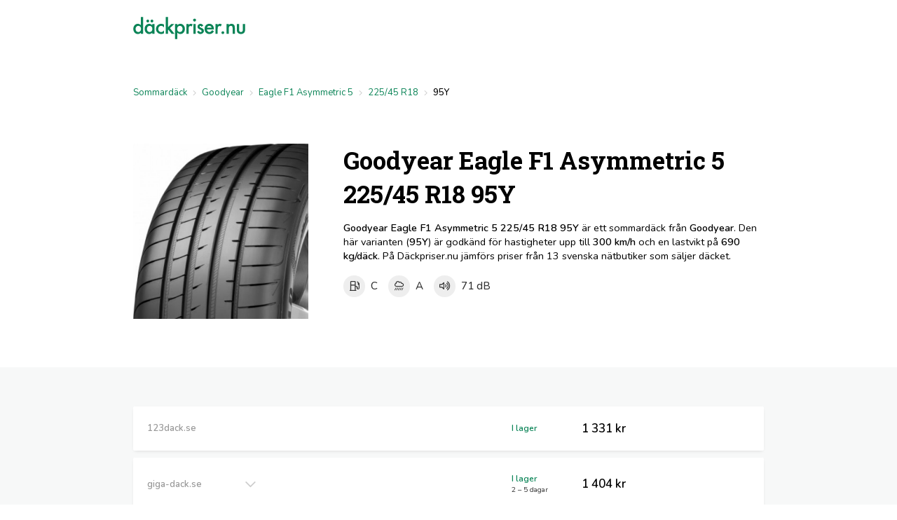

--- FILE ---
content_type: text/html; charset=UTF-8
request_url: https://www.xn--dckpriser-v2a.nu/sommardack/goodyear/eagle-f1-asymmetric5/225-45-r18?s=95Y
body_size: 20499
content:
<!doctype html>
<html lang="en">
    <head>
        <meta charset="utf-8">
        <meta name="viewport" content="width=device-width, initial-scale=1">

        <title>Goodyear Eagle F1 Asymmetric 5 225/45 R18 95Y » Däckpriser.nu</title>

        <link rel="icon" href="/img/favicon.png">
        
        <link rel="canonical" href="https://www.xn--dckpriser-v2a.nu/sommardack/goodyear/eagle-f1-asymmetric5/225-45-r18">

        <style type="text/css">
        body,html{background-color:#fff;color:#000;font-family:Nunito,sans-serif;font-weight:400;height:100vh;margin:0;padding:0;font-size:.95em;z-index:0;line-height:1.4;-webkit-font-smoothing:antialiased}h1{font-size:2.4em}h1,h2{font-weight:700}.item h3,.search-box h3,.tooltip h3,h1,h2{font-family:Roboto Slab,sans-serif}p{font-size:1em}.header{height:80px;top:0;left:0;right:0;z-index:100}.header .content{max-width:900px;padding:0 15px;height:100%;margin:0 auto;display:flex;align-items:center;justify-content:flex-start}.logo{font-size:1.4em;font-weight:800;color:#1b3c59}.section{background:rgba(171,183,183,.1)}.breadcrumb-container,.wrapper{max-width:900px;margin:0 auto;padding:4% 15px}.wrapper{padding:4% 15px}.text-article{max-width:700px!important;margin:0 auto!important}.space{padding:2% 0;display:block}.size-visual{margin:0 auto;width:300px;height:125px;z-index:0;position:relative;overflow:hidden}.size-visual img{position:absolute;left:0;top:0;right:0;z-index:0;width:300px;height:300px;opacity:.5}.size-visual .character{position:absolute;width:10px;left:50%;letter-spacing:0;top:0;margin-left:-5px;text-align:center;height:300px;color:#fff;font-size:14px;font-weight:900;padding-top:11px;box-sizing:border-box}.faded{color:#999!important;padding:5px 0!important}.faded,.faded img{-webkit-filter:grayscale(100%)!important;filter:grayscale(100%)!important;opacity:.5!important}.search-list{font-size:.9em;margin-left:-5px;margin-right:-5px}.row-item-search-list{margin-right:5px!important}.search-list-placeholder{display:block;flex:auto;margin:3px}.sale .flex{justify-content:space-between!important;align-items:center!important}.flex{display:flex;flex-wrap:wrap;justify-content:space-between}.row-item{width:calc(100% - 10px)!important;padding:0!important;margin-right:10px!important;box-sizing:border-box}.size{min-width:100%!important}.sale{min-width:calc(100% - 10px)!important}.row-item .item-title{padding:20px}.item-title .flex{align-items:center!important}.row-item .flex{justify-content:space-between!important}.item{display:inline-block;min-width:200px;padding:0 0 90px;box-shadow:0 2px 5px -2px rgba(0,0,0,.14);background:#fff;margin:5px;flex:1;border-radius:2px;position:relative;transition:all .75s ease}.item:hover{box-shadow:0 4px 6px -2px rgba(0,0,0,.2)}.item .img-container{padding:20px 20px 0;display:block;overflow:hidden;text-align:center;height:180px;-webkit-touch-callout:none;-webkit-user-select:none;-moz-user-select:none;-ms-user-select:none;user-select:none}.item .img-container img{-o-object-fit:contain;object-fit:contain;width:100%;height:100%}.item .item-content{padding:20px;text-align:center}.item .item-footer{padding:15px;text-align:center}.item .item-details{padding:5px 20px;background:#fff;border-top:2px solid #fafafa;display:none;width:auto!important}.filter-item{padding:5px 0 10px!important;margin-bottom:40px;display:flex;justify-content:center;white-space:wrap}.filter-item .filter-col{flex:1;padding:5px 15px;border-right:1px solid rgba(0,0,0,.03);display:block;align-items:center;justify-content:center}.filter-item .filter-col b{display:block;padding:5px 10px 5px 0;font-size:.9em}.filter-item .filter-col:last-child{border-right:none}#searchResultList{transition:all .25s linear}.image-slideshow{position:fixed;top:0;right:0;left:0;bottom:0;z-index:1000;background:rgba(0,0,0,.99);display:none;align-items:center;justify-content:center;padding:0;-webkit-touch-callout:none;-webkit-user-select:none;-moz-user-select:none;-ms-user-select:none;user-select:none}.image-slideshow .image-wrapper{width:100%;height:100%;box-sizing:border-box}.image-slideshow .active-image{-o-object-fit:contain;object-fit:contain;width:100%;height:100%}.image-slideshow .navigation .action{z-index:1500;position:fixed;font-size:50px;width:10%;top:20px;bottom:80px;cursor:pointer;display:inline-flex;align-items:center;justify-content:center;color:hsla(0,0%,100%,.5);transition:all .25s linear}.image-slideshow .feedback{padding:15px 0;position:fixed;color:#fff;top:0;left:0;right:0;text-align:center}.image-slideshow .feedback .feedback-vote{display:inline-block;padding:2px 5px;margin:0 2px;cursor:pointer;font-weight:600;color:#666;border:1px solid #666;border-radius:2px;transition:all .25s linear}.image-slideshow .feedback .feedback-vote:hover{background:#fff;border:1px solid #fff}.image-slideshow .feedback .alternatives,.image-slideshow .feedback .response{display:inline-block;padding:0 0 0 10px}.image-slideshow .navigation .action:hover{color:#fff}.image-slideshow .navigation .prev{left:0}.image-slideshow .navigation .next{right:0}.image-slideshow .navigation .close{right:0!important;top:0!important;bottom:auto!important;font-size:28px!important;text-align:right!important;width:30px!important;height:30px!important;padding:30px;background:none!important;z-index:2000}.image-slideshow .navigation .menu{bottom:0;left:0;right:0;position:fixed;background:rgba(0,0,0,.2);padding:0 10px 20px;overflow:hidden;z-index:2000}.image-slideshow .navigation .menu-container{position:relative;text-align:center;margin-left:0;background:none;word-wrap:none;transition:all .1s linear;display:flex;align-items:center;justify-content:center}.image-slideshow .navigation .menu .slideshow-menu-item{margin:5px 2px;position:relative;align-items:center!important;justify-content:center!important;overflow:hidden;background:#fff;display:inline-flex;opacity:.5;transition:all .15s linear;cursor:pointer;box-shadow:0 2px 4px -2px rgba(0,0,0,.2)}.slideshow-menu-item img{width:60px;height:60px;-o-object-fit:contain;object-fit:contain;z-index:1000;transition:all .15s linear}.image-slideshow .navigation .menu .active,.image-slideshow .navigation .menu .slideshow-menu-item:hover{opacity:1!important;box-shadow:0 4px 8px -3px rgba(0,0,0,.4);z-index:2000;margin:0 2px}.image-slideshow .navigation .menu .active img{width:70px;height:70px}.image-slideshow .container{width:100%;height:100%;box-sizing:border-box;padding:calc(2% + 30px) calc(5% + 30px) calc(2% + 80px);text-align:center;position:relative}.toggle-slideshow{cursor:zoom-in}.store-article-description{display:block;max-width:300px;font-size:.95em;font-style:italic}.details-row{padding:15px 0;border-top:1px solid rgba(0,0,0,.03)}.details-row:first-child{border-top:none!important}.item h2{padding:0;margin:0}.item h3{padding:0 0 5px;margin:0;line-height:1.2em;font-weight:700}.item a{color:inherit}.item .item-actions{display:block;position:absolute;bottom:0;left:0;right:0;padding:0 20px 20px}.item .item-actions .cta{width:100%;padding-right:0!important;padding-left:0!important}.item-actions .counters{font-weight:400;font-size:1em;position:absolute;bottom:70px;left:20px;right:20px}.item-actions .num-stores{float:left;bottom:0;left:0}.item-actions .num-stores,.item-actions .price{display:inline;vertical-align:bottom;position:absolute}.item-actions .price{float:right;bottom:-1px;right:0}.text-article{font-size:1.1em}.text-article li,.text-article p{line-height:1.6em}.text-article li{padding:.3em 0}.text-article h2{font-size:2em;margin:1em 0 0;padding:0}.sale{text-align:left}.sale .col-cta{text-align:right}.price{display:block;text-align:left}.price b,.sale .price{font-size:1.3em}.sale .price{font-weight:600}.stock{font-size:.95em;font-weight:600}.delivery,.stock{display:block;text-align:left}.delivery{font-size:.8em;color:#333;font-weight:400}.sale-menu{text-align:left}.sale-menu .toggle{display:inline-block;padding:10px 20px;cursor:pointer;color:rgba(0,0,0,.2);font-size:1.3em}.toggle .fa-chevron-down,.toggle .fa-chevron-up{display:none}.toggle .active{display:block!important}.toggle-btn{display:inline-block;padding:8px 15px;cursor:pointer}b{font-weight:600}a{text-decoration:none;color:#096386}a:hover{text-decoration:underline}.btn{background:#fafafa;padding:12px 20px;min-width:70px;color:rgba(0,0,0,.9);border:1px solid rgba(0,0,0,.05);border-bottom:2px solid rgba(0,0,0,.1);display:inline-block;text-align:center;border-radius:3px;font-weight:700;text-transform:uppercase;font-size:.9em;cursor:pointer;text-decoration:none!important;transition:all .25s linear;outline:none;position:relative;-webkit-touch-callout:none;-webkit-user-select:none;-moz-user-select:none;-ms-user-select:none;user-select:none}.btn:hover{box-shadow:inset 0 0 0 100px hsla(0,0%,100%,.1)}.btn .icon{width:40px;display:block;height:10px;float:left}.cta{background:#0b8457!important;color:#fff!important;font-weight:800!important}.rating{font-size:.8em;display:block;padding-bottom:10px;color:#ffcd60}.bg-white{background:#fff}.text-info{color:#1b3c59}.text-success{color:#0b8457!important}.bg-success{background:#0b8457!important;color:#fff}.bg-dark-blue{background:#37404b!important;color:#fff!important}.bg-gray-0{background:#fafafa!important}.bg-gray-1{background:#f5f5f5!important}.bg-gray-2{background:#f1f1f1!important}.bg-gray-3{background:#eee!important}.text-gray{color:#ccc}.text-danger{color:#b33a16!important}.text-warning{color:#f78e25!important}.bg-warning{background:#f78e25!important}.text-info{color:#096386!important}.bg-info{background:#096386!important;color:#fff!important}.bg-info a,.bg-success a{color:#fff;text-decoration:underline}.bg-info a:hover,.bg-success a:hover{text-decoration:none}.img-box{min-width:300px}.presentation{padding-bottom:5%}.presentation .image{width:300px}.intro,.presentation{display:flex}.intro .col{padding:5% 0}.intro h1,.presentation h1{margin:0;padding:0}.intro-section{padding:0}.intro-split{position:relative;font-size:1.1em;display:flex;align-items:center;justify-content:space-between;max-width:900px;margin:0 auto;padding:15px 15px 3%}.intro-split .col{padding:calc(5% + 20px) 10% calc(5% + 20px) 0!important}.intro-split .col:last-child{padding-right:0!important}.intro-split h1,.intro-split h2{margin:0!important;padding:0!important}.index{padding:2px 0;display:flex}.index .title{display:block;width:60%;text-align:left}.index .value{display:block;width:40%;text-align:right}.col-facts .index .value{text-align:left!important}.col-facts .index .title{min-width:120px;width:40%}.col-index{width:220px}.col-facts{flex:1;min-width:300px;font-size:.95em}.col-stock{max-width:100px}.col-cta,.col-logo,.col-price{max-width:120px}.col-logo{text-align:left;width:auto}.col-name{padding-right:10px}.sale .col{flex:1}.missing{color:#ccc;font-size:.8em}.align-flex-start{align-items:flex-start!important}.justify-flex-start{justify-content:flex-start!important}table{width:100%;border-collapse:collapse}table td{padding:5px 0}tbody tr td{border-top:2px solid rgba(0,0,0,.03)}thead{font-weight:600}.text-right{text-align:right!important}.text-left{text-align:left!important}.text-center{text-align:center!important}.truncate{display:inline-block;max-width:100%;white-space:nowrap;overflow:hidden;text-overflow:ellipsis}h2{margin:0;padding:2em 0 1em}.breadcrumb-container{text-align:left;padding-bottom:0!important;padding-top:calc(2% + 15px)!important}.breadcrumb{list-style:none;display:block;margin-top:0;padding:0;font-size:.9em;font-weight:500}.breadcrumb li{list-style:none;display:inline-block;color:#000}.breadcrumb li:after{font-family:Font Awesome\ 5 Pro;font-weight:300;content:"\F105"!important;margin:0 5px 0 8px;font-size:1.1em;bottom:-2px;position:relative;color:rgba(0,0,0,.2)}.breadcrumb li:last-child:after{content:""!important}.breadcrumb li a{text-decoration:none;font-weight:400!important;color:#0b8457}.breadcrumb li a:hover{text-decoration:underline}.standard-rating .rating-box{font-size:1em;display:inline-flex;margin:3px 3px 3px 0}.standard-rating .rating-box .icon,.standard-rating .rating-box .label{display:inline-flex;align-items:center;justify-content:center;height:31px}.standard-rating .rating-box .icon{background:#eee;color:#333;padding:0;width:31px;border-radius:100%;font-size:.95em;text-align:center}.standard-rating .rating-box .label{padding:0 8px;text-align:center;font-weight:500;font-size:1.05em;color:#333;white-space:nowrap}.small-standard-rating .standard-rating{display:flex;margin:0 0 20px;align-items:center;justify-content:center}.small-standard-rating .standard-rating .rating-box .icon{width:26px!important;font-size:.8em!important}.small-standard-rating .standard-rating .rating-box .label{padding:0 6px!important;font-size:1.05em!important}.small-standard-rating .standard-rating .rating-box .icon,.small-standard-rating .standard-rating .rating-box .label{height:26px!important}.small-standard-rating .standard-rating .rating-box{white-space:nowrap}.apexcharts-tooltip{font-family:inherit!important;padding:10px!important}.apexcharts-tooltip-title{background:#fff!important;border-bottom:0!important;font-family:inherit!important;font-size:1.2em;font-weight:700}.apexcharts-xaxistooltip{display:none}.apexcharts-tooltip-text,.apexcharts-tooltip-text-value{font-family:inherit!important}.apexcharts-tooltip-text{padding:0!important}.toolbar{text-align:center;display:flex;padding:0 0 20px}.toolbar .btn{flex:1;border-radius:0}input,select,textarea{font-family:inherit}.search-box{margin-left:20px;margin-right:0;min-width:270px;padding:40px 30px;background:#fff;box-shadow:0 3px 12px -3px rgba(0,0,0,.15)}.search-box h2,.search-box h3{margin:0 0 20px;padding:0}.filter{position:relative;margin:10px 0 0}.filter input,.filter select{box-sizing:border-box;display:block;width:100%;padding:15px;background:#fff;outline:none!important;-webkit-appearance:none}#regNumberContainer{display:none}.reg-search{margin-top:25px;width:100%!important;padding:20px 0}.reg-number{padding-left:60px!important;font-weight:800;text-transform:uppercase;font-size:1.7em!important;padding-top:10px!important;padding-bottom:10px!important;overflow:hidden;border:1px solid rgba(0,0,0,.05);border-radius:4px;transition:all .5s linear;margin-bottom:0}.reg-number:focus{box-shadow:0 3px 6px -3px rgba(0,0,0,.2);border:1px solid rgba(0,0,0,.1)}.filter-title{font-size:.7em;display:block;padding:0;text-transform:uppercase;font-weight:800;color:#000}.reg-number-icon{background:#096386;border-radius:3px 0 0 3px;position:absolute;left:0;top:0;bottom:0;width:45px;border-right:none;color:#fff;line-height:1.2em;display:flex;align-items:center;justify-content:center;font-weight:lighter}.reg-number-icon .plate{font-size:14px}.reg-number-icon .part{display:block;text-align:center}.reg-number{font-size:18px}.form{width:auto;box-sizing:border-box;padding:0}.reg-search-form,.reg-search-form div,.reg-search-form span{transition:all .3s linear}.inline-label{padding:0 4px;background:rgba(0,0,0,.02);box-shadow:0 1px 2px -1px rgba(0,0,0,.1);color:rgba(0,0,0,.7);font-weight:700;line-height:inherit;border-radius:2px;line-height:1.8em;font-size:.8em}.notice{padding:15px}.notice .content{margin:0 auto;text-align:center;max-width:900px}.autocomplete{cursor:pointer;background:#fff;border:1px solid rgba(0,0,0,.05);border-radius:4px;padding:10px 60px;display:none;position:relative;box-sizing:border-box;margin-top:10px;width:100%!important;font-size:.95em;font-weight:400;line-height:1.2em;transition:all .1s linear}.autocomplete:hover{box-shadow:0 3px 6px -3px rgba(0,0,0,.2);border:1px solid rgba(0,0,0,.1)}.autocomplete img{width:30px;height:30px;position:absolute;left:10px;top:50%;margin-top:-15px}.autocomplete small{display:block;font-weight:400;font-size:.8em}.autocomplete:after{font-family:Font Awesome\ 5 Pro;font-weight:300;content:"\F00D"!important;font-size:14px;position:absolute;display:inline-flex;width:20px;align-items:center;justify-content:center;right:10px;top:0;bottom:0;color:rgba(0,0,0,.1);transition:all .5s linear}.autocomplete:hover:after{color:rgba(0,0,0,.2)}.inline-search-form-active{margin-top:25px;padding:5%;background:#fff;box-shadow:0 5px 25px -8px rgba(0,0,0,.2);z-index:999999}.tooltip{display:inline-block;position:relative;text-align:left;cursor:pointer}.tooltip h3{padding:34px 0 0;margin:-20px 0 0}.tooltip .bottom{width:50%;min-width:300px;max-width:400px;top:40px;left:50%;-webkit-transform:translate(-50%);transform:translate(-50%);padding:10px 20px;color:#000;background:#fff;font-weight:400;font-size:14px;border-radius:2px;position:absolute;z-index:99999999;box-sizing:border-box;box-shadow:0 4px 12px -3px rgba(0,0,0,.4);visibility:hidden;opacity:0;transition:opacity .1s}.tooltip:hover .bottom{visibility:visible;opacity:1}.tooltip .bottom i{position:absolute;bottom:100%;left:50%;margin-left:-12px;width:24px;height:12px;overflow:hidden}.underline{position:relative}.underline:after{content:"";position:absolute;bottom:0;left:0;right:0;border-bottom:1px dashed #ccc}.high-readability{font-size:1.05em!important;line-height:1.2em!important}.abbr[data-title]{position:relative;cursor:pointer}.abbr[data-title]:focus:after,.abbr[data-title]:hover:after{text-align:left;width:140px;content:attr(data-title);position:absolute;white-space:normal!important;left:-50%;top:100%;margin-top:15px;background:#fff;color:#000;border-radius:2px;box-shadow:0 2px 6px -2px rgba(0,0,0,.4);font-size:12px;padding:8px 10px;z-index:9999}.abbr-right:focus:after,.abbr-right:hover:after{left:auto!important;right:0!important}.abbr-left:focus:after,.abbr-left:hover:after{right:auto!important;left:0!important}.abbr-center:focus:after,.abbr-center:hover:after{right:auto!important;left:-55px!important}#nprogress{pointer-events:none}#nprogress .bar{background:#0b8457;position:fixed;z-index:1031;top:0;left:0;width:100%;height:2px}#nprogress .peg{display:block;position:absolute;right:0;width:100px;height:100%;opacity:1;-webkit-transform:rotate(3deg) translateY(-4px);transform:rotate(3deg) translateY(-4px)}#nprogress .spinner{display:block;position:fixed;z-index:1031;top:31px;right:31px}#nprogress .spinner-icon{width:18px;height:18px;box-sizing:border-box;border-color:#0b8457 transparent transparent #0b8457;border-style:solid;border-width:2px;border-radius:50%;-webkit-animation:nprogress-spinner .4s linear infinite;animation:nprogress-spinner .4s linear infinite}.nprogress-custom-parent{overflow:hidden;position:relative}.nprogress-custom-parent #nprogress .bar,.nprogress-custom-parent #nprogress .spinner{position:absolute}@-webkit-keyframes nprogress-spinner{0%{-webkit-transform:rotate(0deg)}to{-webkit-transform:rotate(1turn)}}@keyframes nprogress-spinner{0%{-webkit-transform:rotate(0deg);transform:rotate(0deg)}to{-webkit-transform:rotate(1turn);transform:rotate(1turn)}}.pagination{list-style:none;display:block;text-align:center;padding:20px 0}.pagination li{list-style:none;display:inline-block}.pagination li a,.pagination li span{display:inline-flex;align-items:center;justify-content:center;background:#fff;padding:5px 0;width:30px;border-radius:3px;margin:3px}.pagination li span{background:none!important;font-weight:700}.footer{background:#222;z-index:100!important;position:relative;margin-bottom:0}.footer .content{display:flex;align-items:flex-start;justify-content:center;margin:0 auto;width:100%;max-width:1244px;padding:55px 0 30px;font-weight:400!important;color:#fff;font-size:.95em;text-align:center;box-sizing:border-box;-moz-box-sizing:border-box;-webkit-box-sizing:border-box}.footer .bottom{padding:25px 0 15px;color:hsla(0,0%,100%,.7);font-size:.8em;background:#292929;text-align:center;font-weight:300}.footer .bottom span{display:inline-block;vertical-align:top;line-height:20px;text-align:left;padding:0 10px 10px}.footer .bottom span strong{display:block;font-size:14px}.footer .content .box p{font-size:12px;padding:0;font-weight:300}.footer .content .box a,.footer .content .box p{color:#fff;font-size:.95em;font-weight:300;padding-top:2px;padding-bottom:2px;display:block;margin:0}.footer .content .box{display:inline-block;width:auto;min-width:150px;max-width:250px;padding:0 15px 15px;vertical-align:top;box-sizing:border-box;-moz-box-sizing:border-box;-webkit-box-sizing:border-box;text-align:left}.footer .content .box strong{line-height:200%}@media (max-width:670px){.footer .content,.footer .content .box{display:block!important}.footer .content .box{max-width:none!important;padding:0 10% 15px!important}.footer .bottom span{display:block!important;text-align:center!important}}@media(max-width:800px){.intro,.presentation{display:block!important}.presentation .image{width:100%!important;min-width:100%!important}.presentation .information{padding:25px 0!important}.sale .cta{width:70px!important;min-width:70px!important;padding:10px 0!important}.sale .col-logo{width:50%!important}.sale .col-logo,.sale .sale-menu{min-width:50%!important;padding-bottom:10px;margin-bottom:10px}.sale .sale-menu{max-width:50%!important;text-align:right}.sale .col-cta,.sale .col-price,.sale .col-stock{max-width:70px!important}.details-row .col-name{min-width:100%!important;max-width:100%!important;padding-bottom:15px}.sale .price{font-size:1.2em!important}.intro .search-box{margin:0!important}.mobile-100{min-width:100%!important}.mobile-padding-bottom{padding-bottom:15px!important}.section .presentation{padding:0!important}.presentation .image .img-box{max-height:300px;overflow:hidden}.presentation .image .img-box .main-thumb{width:100%;height:auto;padding:0 0 25px}.presentation .information{padding:calc(5% + 15px) calc(3% + 15px)!important}.breadcrumb{display:flex}.breadcrumb li{display:none}.breadcrumb li:nth-last-child(-n+3){display:inline!important}.intro-split{display:block;padding:8% 0 0!important}.intro-split .col{display:block!important;padding:0!important}.intro-split .search-box{width:auto!important;box-sizing:border-box;border-radius:5px!important;margin:0 calc(3% + 15px) 10%!important;align-items:center;justify-content:center;position:relative}.intro-split .information,.intro-split .search-box{padding:calc(3% + 15px)!important}.tooltip .bottom{min-width:200px;max-width:330px}.header .content,.wrapper{padding-left:calc(3% + 15px);padding-right:calc(3% + 15px)}}@media(max-width:650px){.filter-item{justify-content:flex-start!important}.filter-item,.filter-item .filter-col{display:block!important;text-align:left!important}.filter-item .filter-col{border-right:none!important}.filter-item .filter-col b{max-width:90px!important;min-width:90px!important;text-align:left!important;display:inline-block}.filter-item .filter-col select{max-width:200px;text-align:left!important}}@media(max-width:500px){.col-index{width:100%!important}.index{padding:5px 0}.index:first-child{padding-top:0!important}.image-slideshow .feedback .alternatives,.image-slideshow .feedback .response{display:block;min-width:200px;padding:5px 0}.image-slideshow .feedback .alternatives .feedback-vote{padding:4px 0;min-width:80px}.presentation .col{padding:3% 15px}.presentation .image{padding:5% 0 0!important}.presentation .image .img-box{max-height:250px;overflow:hidden;position:relative;padding:0}.box-item{min-width:250px!important;margin:3px 0}.box-item .img-container{padding:20px 20px 0;height:220px}.box-item .price b{font-size:1.15em}.box-item .item-content{padding:20px 12px 12px}.intro-split .information{padding:0 calc(3% + 15px) 5%!important}.intro-split .search-box{margin:0 calc(3% + 15px) calc(5% + 15px)!important;background:#fff}.tooltip .bottom{min-width:200px;max-width:250px}.header .content,.wrapper{padding-left:calc(3% + 15px);padding-right:calc(3% + 15px)}.abbr[data-title]:focus:after,.abbr[data-title]:hover:after{width:110px!important}}
        </style>


<!-- Global site tag (gtag.js) - Google Analytics -->
<script async src="https://www.googletagmanager.com/gtag/js?id=G-F2EZTP42C0"></script>
<script>
  window.dataLayer = window.dataLayer || [];
  function gtag(){dataLayer.push(arguments);}
  gtag('js', new Date());

  gtag('config', 'G-F2EZTP42C0');
</script>
<meta name="google-site-verification" content="iCQ5ZPb50ezaw3YjrorpShjRO0iF6f1iaYEfZO0p9YE" />


    </head>


    <body>
          

        <header class="header" id="top">
            
            <div class="content">
                <a href="/"><img src="/img/dackpriser.svg" width="160" style="display: block;"></a>
            </div>
            
        </header>


        <div id="mainContainer">
            
        <section class="section bg-white">

                <div class="breadcrumb-container">
                        <ol vocab="http://schema.org/" typeof="BreadcrumbList" class="breadcrumb no-border">     
                                                                                                <li property="itemListElement" typeof="ListItem"><a property="item" typeof="WebPage"  href="/sommardack">Sommardäck</a><meta property="position" content="1"><meta property="name" content="Sommardäck"></li>
                                                                                                                                <li property="itemListElement" typeof="ListItem"><a property="item" typeof="WebPage"  href="/sommardack/goodyear">Goodyear</a><meta property="position" content="2"><meta property="name" content="Goodyear"></li>
                                                                                                                                <li property="itemListElement" typeof="ListItem"><a property="item" typeof="WebPage"  href="/sommardack/goodyear/eagle-f1-asymmetric5">Eagle F1 Asymmetric 5</a><meta property="position" content="3"><meta property="name" content="Eagle F1 Asymmetric 5"></li>
                                                                                                                                <li property="itemListElement" typeof="ListItem"><a property="item" typeof="WebPage"  href="/sommardack/goodyear/eagle-f1-asymmetric5/225-45-r18">225/45 R18</a><meta property="position" content="4"><meta property="name" content="225/45 R18"></li>
                                                                                                                                <li>95Y</li>
                                                                                    </ol>
                    </div>

                <div class="wrapper presentation">

                        
                        <div class="col image">
                            <div class="img-box">

                                <img id="slideshowTrigger" src="https://www.xn--dckpriser-v2a.nu/assets/primg/250x250s20/2c9090644270d0f959295ab74b4136f21b8d8b53.jpg" width="250" height="250" class="lazyload toggle-slideshow main-thumb" data-images="[&quot;https:\/\/www.xn--dckpriser-v2a.nu\/assets\/primg\/250x250s20\/2c9090644270d0f959295ab74b4136f21b8d8b53.jpg 225w, https:\/\/www.xn--dckpriser-v2a.nu\/assets\/primg\/500x500s20\/2c9090644270d0f959295ab74b4136f21b8d8b53.jpg 500w, https:\/\/www.xn--dckpriser-v2a.nu\/assets\/primg\/750x750s20\/2c9090644270d0f959295ab74b4136f21b8d8b53.jpg 750w&quot;,&quot;https:\/\/www.xn--dckpriser-v2a.nu\/assets\/primg\/225x150p0\/2c9090644270d0f959295ab74b4136f21b8d8b53.jpg 225w, https:\/\/www.xn--dckpriser-v2a.nu\/assets\/primg\/900x600p0\/2c9090644270d0f959295ab74b4136f21b8d8b53.jpg 900w&quot;,&quot;https:\/\/www.xn--dckpriser-v2a.nu\/assets\/primg\/225x150p0\/c9912918f5b832371ffc833891cb021bdf89bf3a.jpg 225w, https:\/\/www.xn--dckpriser-v2a.nu\/assets\/primg\/900x600p0\/c9912918f5b832371ffc833891cb021bdf89bf3a.jpg 900w&quot;,&quot;https:\/\/www.xn--dckpriser-v2a.nu\/assets\/primg\/225x150p0\/1011c67297bf0e4dce0d994ebf443dbe3905a673.jpg 225w, https:\/\/www.xn--dckpriser-v2a.nu\/assets\/primg\/900x600p0\/1011c67297bf0e4dce0d994ebf443dbe3905a673.jpg 900w&quot;,&quot;https:\/\/www.xn--dckpriser-v2a.nu\/assets\/primg\/225x150p0\/fb0b47ab211d46218daf5e6225f76cf109dbd3c7.jpg 225w, https:\/\/www.xn--dckpriser-v2a.nu\/assets\/primg\/900x600p0\/fb0b47ab211d46218daf5e6225f76cf109dbd3c7.jpg 900w&quot;,&quot;https:\/\/www.xn--dckpriser-v2a.nu\/assets\/primg\/225x150p0\/33db4b8234afdc16f87078766e441e59e14726f3.jpg 225w, https:\/\/www.xn--dckpriser-v2a.nu\/assets\/primg\/900x600p0\/33db4b8234afdc16f87078766e441e59e14726f3.jpg 900w&quot;,&quot;https:\/\/www.xn--dckpriser-v2a.nu\/assets\/primg\/225x150p0\/eab8a939009d69811d7ec3bf4c303526e27cf9ab.jpg 225w, https:\/\/www.xn--dckpriser-v2a.nu\/assets\/primg\/900x600p0\/eab8a939009d69811d7ec3bf4c303526e27cf9ab.jpg 900w&quot;]" data-srcset="
        https://www.xn--dckpriser-v2a.nu/assets/primg/250x250s20/2c9090644270d0f959295ab74b4136f21b8d8b53.jpg 250w, 
        https://www.xn--dckpriser-v2a.nu/assets/primg/500x500s20/2c9090644270d0f959295ab74b4136f21b8d8b53.jpg 500w, 
        https://www.xn--dckpriser-v2a.nu/assets/primg/750x750s20/2c9090644270d0f959295ab74b4136f21b8d8b53.jpg 750w
    " alt="Goodyear Eagle F1 Asymmetric 5 225/45 R18 95Y">

<div class="image-slideshow" id="slideshow">
    <div class="container" id="slideshowContainer">
        <div class="image-wrapper">
            <img src="/img/placeholder.jpg" class="active-image">
        </div>
        <div class="navigation">
            <div class="feedback" id="feedback">
                Vad tycker du om bilden? 
                <div class="alternatives"><span class="feedback-vote" data-value="1"><i class="far fa-thumbs-up"></i></span> <span class="feedback-vote" data-value="0"><i class="far fa-thumbs-down"></i></span></div>
                <div class="response"></div>
            </div>
            <div class="close action" data-target="#slideshow"><i class="fal fa-times"></i></div>
            <div class="slideshow-navigate prev action" data-direction="-1"><i class="fal fa-chevron-left"></i></div>
            <div class="slideshow-navigate next action" data-direction="1"><i class="fal fa-chevron-right"></i></div>

            <div class="menu" id="slideshowMenu">
                <div class="menu-container">
                </div>
            </div>

        </div>
    </div>
    
</div>

                            </div>
                        </div>
                
                        <div class="col information">
                
                            
                
                            <h1>Goodyear Eagle F1 Asymmetric 5 225/45 R18 95Y</h1>

                            
                
                            <p>
                                <b>Goodyear Eagle F1 Asymmetric 5 225/45 R18 95Y</b> är ett 
                                                                    sommardäck 
                                                                från <b>Goodyear</b>. Den här varianten (<b>95Y</b>) är godkänd för hastigheter upp till <b>300 km/h</b> och en lastvikt på <b>690 kg/däck</b>.  
                                
                                                                    På Däckpriser.nu jämförs priser från 13 svenska nätbutiker 
                                                                som säljer däcket. 
                            </p>


                            <div class="standard-rating">
                                <div class="rating-box tooltip">
                                    <span class="icon">
                                        <i class="far fa-gas-pump"></i>
                                    </span>
                                    <span class="label">
                                        C
                                    </span>
                                    <div class="bottom">
                                        <h3>Bränsleeffektivitet</h3>
                                        <p>Ett betyg av däckets rullmotstånd och bränsleförbrukning. A har lägst rullmotstånd (mest bränsleeffektivt) och F har högst rullmotstånd (minst bränsleeffektivt).</p>
                                    </div>
                                </div>
                                <div class="rating-box tooltip">
                                    <span class="icon">
                                        <i class="far fa-cloud-showers-heavy"></i>
                                    </span>
                                    <span class="label">
                                        A
                                    </span>
                                    <div class="bottom">
                                        <h3>Grepp på vått underlag</h3>
                                        <p>
                                            Ett betyg av däckets bromssträcka på vått underlag. A har kortast bromssträcka (säkrare) och F har längst bromssträcka (mindre säkert).
                                        </p>
                                    </div>
                                </div>
                                <div class="rating-box tooltip expand">
                                    <span class="icon">
                                        <i class="far fa-volume-up"></i>
                                    </span>
                                    <span class="label">
                                        71 dB
                                    </span>
                                    <span class="bottom">
                                        <h3>Däckbuller</h3>
                                        <p>
                                            Däckets bullernivå mätt i decibel (dB). 64 dB är det lägsta bullervärdet och 80 dB är det högsta.
                                        </p>
                                    </span>
                                </div>
                            </div>

                            
                                                    
                        </div>
                
                    </div>
            
        </section>

        <section class="section">

            <section class="wrapper">

                <div class="search-list flex">

                
                
                    
                
                    
                
                    
                
                    
                
                    
                
                    
                
                    
                
                    
                
                    
                
                    
                
                    
                
                    
                
                    
                
                    
                
                    
                
                    
                
                    
                
                    
                
                    
                
                    
                
                    
                
                    
                
                    
                
                    
                
                    
                
                    
                
                
                    
                    <span class="item row-item sale">
                        


                        <div class="item-content">

                            

                            <div class="flex justify-flex-center">

                                <div class="col col-logo">

                                                                        <b style="color: #999;">123dack.se</b>
                                    
                                    
            
                                </div>

                                <div class="col sale-menu">

                                                   
            
                                </div>

                                <div class="col col-stock abbr" data-title="Den senaste automatiska kontrollen av produktens lagerstatus gjordes 2020-01-02 09:41:37.">
                                                                            <span class="stock text-success">I lager</span>
                                                                                                                <span class="delivery">
                                                                                    </span>
                                                                    </div>

                                <div class="col col-price abbr" data-title="Den senaste automatiska priskontrollen gjordes 2020-01-02 09:41:37.">

                                                                        <span class="price">1 331 kr</span>
                                    
                                </div>


                                <div class="col col-cta">

                                                
                                </div>




                            </div>


                        </div>

                        

                    </span>


                
                    
                    <span class="item row-item sale">
                        


                        <div class="item-content">

                            

                            <div class="flex justify-flex-center">

                                <div class="col col-logo">

                                                                        <b style="color: #999;">giga-dack.se</b>
                                    
                                    
            
                                </div>

                                <div class="col sale-menu">

                                                                        <span class="toggle" data-toggle="#var1327701">
                                        <i class="far fa-chevron-down active"></i>
                                        <i class="far fa-chevron-up hidden"></i>
                                    </span>                
                                                   
            
                                </div>

                                <div class="col col-stock abbr" data-title="Den senaste automatiska kontrollen av produktens lagerstatus gjordes 2020-03-01 20:43:27.">
                                                                            <span class="stock text-success">I lager</span>
                                                                                                                <span class="delivery">
                                            
                                                2
                                                                                                – 5
                                                                                                dagar

                                                                                    </span>
                                                                    </div>

                                <div class="col col-price abbr" data-title="Den senaste automatiska priskontrollen gjordes 2020-03-01 20:43:27.">

                                                                        <span class="price">1 404 kr</span>
                                    
                                </div>


                                <div class="col col-cta">

                                                
                                </div>




                            </div>


                        </div>

                        
                        <div class="item-details" id="var1327701">
                            

                                
                                    
                                        <div class="details-row flex justify-flex-center">

                                            <div class="col col-name">
                                                <div>
                                                                                                        Sommardäck Goodyear Eagle F1 Asymmetric 5, 225/45 R18 95Y XL 
                                                                                                    </div>
                                                <b>Art.nr:</b> 
                                                                                                GI-R-393683GA
                                                                                            </div>
                                            <div class="col col-stock abbr" data-title="Lagerstatus kontrollerades senast 2020-03-01 20:43:27">
                                                                                                    <span class="stock text-success">I lager</span>
                                                                                                                                                    <span class="delivery">
                                                                        
                                                            2
                                                                                                                        – 5
                                                                                                                        dagar
                
                                                                                                            </span>
                                                                                            </div>
            
                                            <div class="col col-price abbr" data-title="Den senaste automatiska priskontrollen gjordes 2020-03-01 20:43:27.">
                                                
                                                                                                <span class="price">1 404 kr</span>
                                                                                                    
            
                                            </div>
                                            <div class="col col-cta">     
                                                          
                                            </div>

                                        </div>

                                    
                                        <div class="details-row flex justify-flex-center">

                                            <div class="col col-name">
                                                <div>
                                                                                                        Sommardäck Goodyear Eagle F1 Asymmetric 5 ROF, 225/45 R18 95Y XL runflat 
                                                                                                    </div>
                                                <b>Art.nr:</b> 
                                                                                                GI-R-398351GA
                                                                                            </div>
                                            <div class="col col-stock abbr" data-title="Lagerstatus kontrollerades senast 2020-03-02 05:57:16">
                                                                                                    <span class="stock text-success">I lager</span>
                                                                                                                                                    <span class="delivery">
                                                                        
                                                            2
                                                                                                                        – 5
                                                                                                                        dagar
                
                                                                                                            </span>
                                                                                            </div>
            
                                            <div class="col col-price abbr" data-title="Den senaste automatiska priskontrollen gjordes 2020-03-02 05:57:16.">
                                                
                                                                                                <span class="price">2 292 kr</span>
                                                                                                    
            
                                            </div>
                                            <div class="col col-cta">     
                                                          
                                            </div>

                                        </div>

                                                                
                                

                        </div>

                        

                    </span>


                
                    
                    <span class="item row-item sale">
                        


                        <div class="item-content">

                            

                            <div class="flex justify-flex-center">

                                <div class="col col-logo">

                                                                        <b style="color: #999;">dack-guru.se</b>
                                    
                                    
            
                                </div>

                                <div class="col sale-menu">

                                                                        <span class="toggle" data-toggle="#var1302980">
                                        <i class="far fa-chevron-down active"></i>
                                        <i class="far fa-chevron-up hidden"></i>
                                    </span>                
                                                   
            
                                </div>

                                <div class="col col-stock abbr" data-title="Den senaste automatiska kontrollen av produktens lagerstatus gjordes 2020-03-03 10:07:40.">
                                                                            <span class="stock text-success">I lager</span>
                                                                                                                <span class="delivery">
                                            
                                                2
                                                                                                – 5
                                                                                                dagar

                                                                                    </span>
                                                                    </div>

                                <div class="col col-price abbr" data-title="Den senaste automatiska priskontrollen gjordes 2020-03-03 10:07:40.">

                                                                        <span class="price">1 412 kr</span>
                                    
                                </div>


                                <div class="col col-cta">

                                                
                                </div>




                            </div>


                        </div>

                        
                        <div class="item-details" id="var1302980">
                            

                                
                                    
                                        <div class="details-row flex justify-flex-center">

                                            <div class="col col-name">
                                                <div>
                                                                                                        Goodyear Eagle F1 Asymmetric 5 225/45 R18 95Y XL 
                                                                                                    </div>
                                                <b>Art.nr:</b> 
                                                                                                R-393683
                                                                                            </div>
                                            <div class="col col-stock abbr" data-title="Lagerstatus kontrollerades senast 2020-03-03 10:07:40">
                                                                                                    <span class="stock text-success">I lager</span>
                                                                                                                                                    <span class="delivery">
                                                                        
                                                            2
                                                                                                                        – 5
                                                                                                                        dagar
                
                                                                                                            </span>
                                                                                            </div>
            
                                            <div class="col col-price abbr" data-title="Den senaste automatiska priskontrollen gjordes 2020-03-03 10:07:40.">
                                                
                                                                                                <span class="price">1 412 kr</span>
                                                                                                    
            
                                            </div>
                                            <div class="col col-cta">     
                                                          
                                            </div>

                                        </div>

                                    
                                        <div class="details-row flex justify-flex-center">

                                            <div class="col col-name">
                                                <div>
                                                                                                        Goodyear Eagle F1 Asymmetric 5 ROF 225/45 R18 95Y XL runflat 
                                                                                                    </div>
                                                <b>Art.nr:</b> 
                                                                                                R-398351
                                                                                            </div>
                                            <div class="col col-stock abbr" data-title="Lagerstatus kontrollerades senast 2020-03-02 10:15:29">
                                                                                                    <span class="stock text-success">I lager</span>
                                                                                                                                                    <span class="delivery">
                                                                        
                                                            2
                                                                                                                        – 5
                                                                                                                        dagar
                
                                                                                                            </span>
                                                                                            </div>
            
                                            <div class="col col-price abbr" data-title="Den senaste automatiska priskontrollen gjordes 2020-03-02 10:15:29.">
                                                
                                                                                                <span class="price">2 268 kr</span>
                                                                                                    
            
                                            </div>
                                            <div class="col col-cta">     
                                                          
                                            </div>

                                        </div>

                                                                
                                

                        </div>

                        

                    </span>


                
                    
                    <span class="item row-item sale">
                        


                        <div class="item-content">

                            

                            <div class="flex justify-flex-center">

                                <div class="col col-logo">

                                                                        <b style="color: #999;">autopink-shop.se</b>
                                    
                                    
            
                                </div>

                                <div class="col sale-menu">

                                                                        <span class="toggle" data-toggle="#var1418082">
                                        <i class="far fa-chevron-down active"></i>
                                        <i class="far fa-chevron-up hidden"></i>
                                    </span>                
                                                   
            
                                </div>

                                <div class="col col-stock abbr" data-title="Den senaste automatiska kontrollen av produktens lagerstatus gjordes 2020-03-02 03:06:57.">
                                                                            <span class="stock text-success">I lager</span>
                                                                                                                <span class="delivery">
                                            
                                                2
                                                                                                – 5
                                                                                                dagar

                                                                                    </span>
                                                                    </div>

                                <div class="col col-price abbr" data-title="Den senaste automatiska priskontrollen gjordes 2020-03-02 03:06:57.">

                                                                        <span class="price">1 413 kr</span>
                                    
                                </div>


                                <div class="col col-cta">

                                                
                                </div>




                            </div>


                        </div>

                        
                        <div class="item-details" id="var1418082">
                            

                                
                                    
                                        <div class="details-row flex justify-flex-center">

                                            <div class="col col-name">
                                                <div>
                                                                                                        Goodyear Eagle F1 Asymmetric 5 225/45 R18 95Y XL 
                                                                                                    </div>
                                                <b>Art.nr:</b> 
                                                                                                R-393683
                                                                                            </div>
                                            <div class="col col-stock abbr" data-title="Lagerstatus kontrollerades senast 2020-03-02 03:06:57">
                                                                                                    <span class="stock text-success">I lager</span>
                                                                                                                                                    <span class="delivery">
                                                                        
                                                            2
                                                                                                                        – 5
                                                                                                                        dagar
                
                                                                                                            </span>
                                                                                            </div>
            
                                            <div class="col col-price abbr" data-title="Den senaste automatiska priskontrollen gjordes 2020-03-02 03:06:57.">
                                                
                                                                                                <span class="price">1 413 kr</span>
                                                                                                    
            
                                            </div>
                                            <div class="col col-cta">     
                                                          
                                            </div>

                                        </div>

                                    
                                        <div class="details-row flex justify-flex-center">

                                            <div class="col col-name">
                                                <div>
                                                                                                        Goodyear Eagle F1 Asymmetric 5 ROF 225/45 R18 95Y XL runflat 
                                                                                                    </div>
                                                <b>Art.nr:</b> 
                                                                                                R-398351
                                                                                            </div>
                                            <div class="col col-stock abbr" data-title="Lagerstatus kontrollerades senast 2020-03-03 02:56:29">
                                                                                                    <span class="stock text-success">I lager</span>
                                                                                                                                                    <span class="delivery">
                                                                        
                                                            2
                                                                                                                        – 5
                                                                                                                        dagar
                
                                                                                                            </span>
                                                                                            </div>
            
                                            <div class="col col-price abbr" data-title="Den senaste automatiska priskontrollen gjordes 2020-03-03 02:56:29.">
                                                
                                                                                                <span class="price">2 258 kr</span>
                                                                                                    
            
                                            </div>
                                            <div class="col col-cta">     
                                                          
                                            </div>

                                        </div>

                                                                
                                

                        </div>

                        

                    </span>


                
                    
                    <span class="item row-item sale">
                        


                        <div class="item-content">

                            

                            <div class="flex justify-flex-center">

                                <div class="col col-logo">

                                                                        <b style="color: #999;">dack-outlet.se</b>
                                    
                                    
            
                                </div>

                                <div class="col sale-menu">

                                                   
            
                                </div>

                                <div class="col col-stock abbr" data-title="Den senaste automatiska kontrollen av produktens lagerstatus gjordes 2019-12-23 02:34:06.">
                                                                            <span class="stock text-success">I lager</span>
                                                                                                                <span class="delivery">
                                            
                                                2
                                                                                                – 5
                                                                                                dagar

                                                                                    </span>
                                                                    </div>

                                <div class="col col-price abbr" data-title="Den senaste automatiska priskontrollen gjordes 2019-12-23 02:34:06.">

                                                                        <span class="price">1 418 kr</span>
                                    
                                </div>


                                <div class="col col-cta">

                                                
                                </div>




                            </div>


                        </div>

                        

                    </span>


                
                    
                    <span class="item row-item sale">
                        


                        <div class="item-content">

                            

                            <div class="flex justify-flex-center">

                                <div class="col col-logo">

                                                                        <img class="lazyload" src="/img/placeholder.jpg" data-src="/assets/stores/c270x135/bythjul.com.png" width="90" height="45" style="display: block;">
                                    
                                    
            
                                </div>

                                <div class="col sale-menu">

                                                                        <span class="toggle" data-toggle="#var3249565">
                                        <i class="far fa-chevron-down active"></i>
                                        <i class="far fa-chevron-up hidden"></i>
                                    </span>                
                                                   
            
                                </div>

                                <div class="col col-stock abbr" data-title="Den senaste automatiska kontrollen av produktens lagerstatus gjordes 2020-06-18 05:51:44.">
                                                                            <span class="stock text-success">I lager</span>
                                                                                                                <span class="delivery">
                                                                                    </span>
                                                                    </div>

                                <div class="col col-price abbr" data-title="Den senaste automatiska priskontrollen gjordes 2020-06-18 05:51:44.">

                                                                        <span class="price">1 424 kr</span>
                                    
                                </div>


                                <div class="col col-cta">

                                       
                                    <a href="/out?r=3249565" target="_blank" rel="nofollow" class="btn cta">Köp</a>
                                                
                                </div>




                            </div>


                        </div>

                        
                        <div class="item-details" id="var3249565">
                            

                                
                                    
                                        <div class="details-row flex justify-flex-center">

                                            <div class="col col-name">
                                                <div>
                                                                                                        Goodyear Eagle F1 Asymmetric 5 225/45R18 95Y XL FP 
                                                                                                    </div>
                                                <b>Art.nr:</b> 
                                                                                                158109
                                                                                            </div>
                                            <div class="col col-stock abbr" data-title="Lagerstatus kontrollerades senast 2020-06-18 05:51:44">
                                                                                                    <span class="stock text-success">I lager</span>
                                                                                                                                                    <span class="delivery">
                                                                                                            </span>
                                                                                            </div>
            
                                            <div class="col col-price abbr" data-title="Den senaste automatiska priskontrollen gjordes 2020-06-18 05:51:44.">
                                                
                                                                                                <span class="price">1 424 kr</span>
                                                                                                    
            
                                            </div>
                                            <div class="col col-cta">     
                                                       
                                                <a href="/out?r=3249565" target="_blank" rel="nofollow" class="btn cta">Köp</a>
                                                          
                                            </div>

                                        </div>

                                    
                                        <div class="details-row flex justify-flex-center">

                                            <div class="col col-name">
                                                <div>
                                                                                                        Goodyear Eagle F1 Asymmetric 5 225/45R18 95Y FIAT JEEP XL FP 
                                                                                                    </div>
                                                <b>Art.nr:</b> 
                                                                                                169902
                                                                                            </div>
                                            <div class="col col-stock abbr" data-title="Lagerstatus kontrollerades senast 2020-07-12 09:55:49">
                                                                                                    <span class="stock text-success">I lager</span>
                                                                                                                                                    <span class="delivery">
                                                                                                            </span>
                                                                                            </div>
            
                                            <div class="col col-price abbr" data-title="Den senaste automatiska priskontrollen gjordes 2020-07-12 09:55:49.">
                                                
                                                                                                <span class="price">1 644 kr</span>
                                                                                                    
            
                                            </div>
                                            <div class="col col-cta">     
                                                       
                                                <a href="/out?r=3600647" target="_blank" rel="nofollow" class="btn cta">Köp</a>
                                                          
                                            </div>

                                        </div>

                                    
                                        <div class="details-row flex justify-flex-center">

                                            <div class="col col-name">
                                                <div>
                                                                                                        Goodyear Eagle F1 Asymmetric 5 225/45R18 95Y ROF FP 
                                                                                                    </div>
                                                <b>Art.nr:</b> 
                                                                                                158073
                                                                                            </div>
                                            <div class="col col-stock abbr" data-title="Lagerstatus kontrollerades senast 2020-07-11 09:41:35">
                                                                                                    <span class="stock text-success">I lager</span>
                                                                                                                                                    <span class="delivery">
                                                                                                            </span>
                                                                                            </div>
            
                                            <div class="col col-price abbr" data-title="Den senaste automatiska priskontrollen gjordes 2020-07-11 09:41:35.">
                                                
                                                                                                <span class="price">1 962 kr</span>
                                                                                                    
            
                                            </div>
                                            <div class="col col-cta">     
                                                       
                                                <a href="/out?r=3251533" target="_blank" rel="nofollow" class="btn cta">Köp</a>
                                                          
                                            </div>

                                        </div>

                                                                
                                

                        </div>

                        

                    </span>


                
                    
                    <span class="item row-item sale">
                        


                        <div class="item-content">

                            

                            <div class="flex justify-flex-center">

                                <div class="col col-logo">

                                                                        <b style="color: #999;">dackleader.se</b>
                                    
                                    
            
                                </div>

                                <div class="col sale-menu">

                                                   
            
                                </div>

                                <div class="col col-stock abbr" data-title="Den senaste automatiska kontrollen av produktens lagerstatus gjordes 2019-06-17 19:03:49.">
                                                                            <span class="stock text-success">I lager</span>
                                                                                                                <span class="delivery">
                                                                                    </span>
                                                                    </div>

                                <div class="col col-price abbr" data-title="Den senaste automatiska priskontrollen gjordes 2019-06-17 19:03:49.">

                                                                        <span class="price">1 480 kr</span>
                                    
                                </div>


                                <div class="col col-cta">

                                                
                                </div>




                            </div>


                        </div>

                        

                    </span>


                
                    
                    <span class="item row-item sale">
                        


                        <div class="item-content">

                            

                            <div class="flex justify-flex-center">

                                <div class="col col-logo">

                                                                        <img class="lazyload" src="/img/placeholder.jpg" data-src="/assets/stores/c270x135/tirendo.se.png" width="90" height="45" style="display: block;">
                                    
                                    
            
                                </div>

                                <div class="col sale-menu">

                                                                        <span class="toggle" data-toggle="#var385579">
                                        <i class="far fa-chevron-down active"></i>
                                        <i class="far fa-chevron-up hidden"></i>
                                    </span>                
                                                   
            
                                </div>

                                <div class="col col-stock abbr" data-title="Den senaste automatiska kontrollen av produktens lagerstatus gjordes 2020-06-21 11:21:51.">
                                                                            <span class="stock text-success">I lager</span>
                                                                                                                <span class="delivery">
                                            
                                                2
                                                                                                – 5
                                                                                                dagar

                                                                                    </span>
                                                                    </div>

                                <div class="col col-price abbr" data-title="Den senaste automatiska priskontrollen gjordes 2020-06-21 11:21:51.">

                                                                        <span class="price">1 484 kr</span>
                                    
                                </div>


                                <div class="col col-cta">

                                       
                                    <a href="/out?r=385579" target="_blank" rel="nofollow" class="btn cta">Köp</a>
                                                
                                </div>




                            </div>


                        </div>

                        
                        <div class="item-details" id="var385579">
                            

                                
                                    
                                        <div class="details-row flex justify-flex-center">

                                            <div class="col col-name">
                                                <div>
                                                                                                        Goodyear Eagle F1 Asymmetric 5 (225/45 R18 95Y XL) 
                                                                                                    </div>
                                                <b>Art.nr:</b> 
                                                                                                R-393683
                                                                                            </div>
                                            <div class="col col-stock abbr" data-title="Lagerstatus kontrollerades senast 2020-06-21 11:21:51">
                                                                                                    <span class="stock text-success">I lager</span>
                                                                                                                                                    <span class="delivery">
                                                                        
                                                            2
                                                                                                                        – 5
                                                                                                                        dagar
                
                                                                                                            </span>
                                                                                            </div>
            
                                            <div class="col col-price abbr" data-title="Den senaste automatiska priskontrollen gjordes 2020-06-21 11:21:51.">
                                                
                                                                                                <span class="price">1 484 kr</span>
                                                                                                    
            
                                            </div>
                                            <div class="col col-cta">     
                                                       
                                                <a href="/out?r=385579" target="_blank" rel="nofollow" class="btn cta">Köp</a>
                                                          
                                            </div>

                                        </div>

                                    
                                        <div class="details-row flex justify-flex-center">

                                            <div class="col col-name">
                                                <div>
                                                                                                        Goodyear Eagle F1 Asymmetric 5 (225/45 R18 95Y XL) 
                                                                                                    </div>
                                                <b>Art.nr:</b> 
                                                                                                R-403634
                                                                                            </div>
                                            <div class="col col-stock abbr" data-title="Lagerstatus kontrollerades senast 2020-07-14 12:47:56">
                                                                                                    <span class="stock text-success">I lager</span>
                                                                                                                                                    <span class="delivery">
                                                                        
                                                            2
                                                                                                                        – 5
                                                                                                                        dagar
                
                                                                                                            </span>
                                                                                            </div>
            
                                            <div class="col col-price abbr" data-title="Den senaste automatiska priskontrollen gjordes 2020-07-14 12:47:56.">
                                                
                                                                                                <span class="price">1 852 kr</span>
                                                                                                    
            
                                            </div>
                                            <div class="col col-cta">     
                                                       
                                                <a href="/out?r=2241268" target="_blank" rel="nofollow" class="btn cta">Köp</a>
                                                          
                                            </div>

                                        </div>

                                    
                                        <div class="details-row flex justify-flex-center">

                                            <div class="col col-name">
                                                <div>
                                                                                                        Goodyear Eagle F1 Asymmetric 5 ROF (225/45 R18 95Y XL runflat) 
                                                                                                    </div>
                                                <b>Art.nr:</b> 
                                                                                                R-398351
                                                                                            </div>
                                            <div class="col col-stock abbr" data-title="Lagerstatus kontrollerades senast 2020-07-14 14:51:50">
                                                                                                    <span class="stock text-success">I lager</span>
                                                                                                                                                    <span class="delivery">
                                                                        
                                                            2
                                                                                                                        – 5
                                                                                                                        dagar
                
                                                                                                            </span>
                                                                                            </div>
            
                                            <div class="col col-price abbr" data-title="Den senaste automatiska priskontrollen gjordes 2020-07-14 14:51:50.">
                                                
                                                                                                <span class="price">2 221 kr</span>
                                                                                                    
            
                                            </div>
                                            <div class="col col-cta">     
                                                       
                                                <a href="/out?r=3123008" target="_blank" rel="nofollow" class="btn cta">Köp</a>
                                                          
                                            </div>

                                        </div>

                                                                
                                

                        </div>

                        

                    </span>


                
                    
                    <span class="item row-item sale">
                        


                        <div class="item-content">

                            

                            <div class="flex justify-flex-center">

                                <div class="col col-logo">

                                                                        <img class="lazyload" src="/img/placeholder.jpg" data-src="/assets/stores/c270x135/dackonline.se.png" width="90" height="45" style="display: block;">
                                    
                                    
            
                                </div>

                                <div class="col sale-menu">

                                                                        <span class="toggle" data-toggle="#var1126807">
                                        <i class="far fa-chevron-down active"></i>
                                        <i class="far fa-chevron-up hidden"></i>
                                    </span>                
                                                   
            
                                </div>

                                <div class="col col-stock abbr" data-title="Den senaste automatiska kontrollen av produktens lagerstatus gjordes 2020-07-13 22:52:30.">
                                                                            <span class="stock text-success">I lager</span>
                                                                                                                <span class="delivery">
                                                                                    </span>
                                                                    </div>

                                <div class="col col-price abbr" data-title="Den senaste automatiska priskontrollen gjordes 2020-07-13 22:52:30.">

                                                                        <span class="price">1 499 kr</span>
                                    
                                </div>


                                <div class="col col-cta">

                                       
                                    <a href="/out?r=1126807" target="_blank" rel="nofollow" class="btn cta">Köp</a>
                                                
                                </div>




                            </div>


                        </div>

                        
                        <div class="item-details" id="var1126807">
                            

                                
                                    
                                        <div class="details-row flex justify-flex-center">

                                            <div class="col col-name">
                                                <div>
                                                                                                        Goodyear Eagle F1 Asymmetric 5 225/45 R18 95Y XL 
                                                                                                    </div>
                                                <b>Art.nr:</b> 
                                                                                                R-393683
                                                                                            </div>
                                            <div class="col col-stock abbr" data-title="Lagerstatus kontrollerades senast 2020-07-13 22:52:30">
                                                                                                    <span class="stock text-success">I lager</span>
                                                                                                                                                    <span class="delivery">
                                                                                                            </span>
                                                                                            </div>
            
                                            <div class="col col-price abbr" data-title="Den senaste automatiska priskontrollen gjordes 2020-07-13 22:52:30.">
                                                
                                                                                                <span class="price">1 499 kr</span>
                                                                                                    
            
                                            </div>
                                            <div class="col col-cta">     
                                                       
                                                <a href="/out?r=1126807" target="_blank" rel="nofollow" class="btn cta">Köp</a>
                                                          
                                            </div>

                                        </div>

                                    
                                        <div class="details-row flex justify-flex-center">

                                            <div class="col col-name">
                                                <div>
                                                                                                        Goodyear Eagle F1 Asymmetric 5 225/45 R18 95Y XL 
                                                                                                    </div>
                                                <b>Art.nr:</b> 
                                                                                                R-403634
                                                                                            </div>
                                            <div class="col col-stock abbr" data-title="Lagerstatus kontrollerades senast 2020-07-14 05:22:50">
                                                                                                    <span class="stock text-success">I lager</span>
                                                                                                                                                    <span class="delivery">
                                                                                                            </span>
                                                                                            </div>
            
                                            <div class="col col-price abbr" data-title="Den senaste automatiska priskontrollen gjordes 2020-07-14 05:22:50.">
                                                
                                                                                                <span class="price">1 829 kr</span>
                                                                                                    
            
                                            </div>
                                            <div class="col col-cta">     
                                                       
                                                <a href="/out?r=2271285" target="_blank" rel="nofollow" class="btn cta">Köp</a>
                                                          
                                            </div>

                                        </div>

                                                                
                                

                        </div>

                        

                    </span>


                
                    
                    <span class="item row-item sale">
                        


                        <div class="item-content">

                            

                            <div class="flex justify-flex-center">

                                <div class="col col-logo">

                                                                        <b style="color: #999;">hjulonline.se</b>
                                    
                                    
            
                                </div>

                                <div class="col sale-menu">

                                                   
            
                                </div>

                                <div class="col col-stock abbr" data-title="Den senaste automatiska kontrollen av produktens lagerstatus gjordes 2019-05-16 16:12:49.">
                                                                            <span class="stock text-success">I lager</span>
                                                                                                                <span class="delivery">
                                                                                    </span>
                                                                    </div>

                                <div class="col col-price abbr" data-title="Den senaste automatiska priskontrollen gjordes 2019-05-16 16:12:49.">

                                                                        <span class="price">1 567 kr</span>
                                    
                                </div>


                                <div class="col col-cta">

                                                
                                </div>




                            </div>


                        </div>

                        

                    </span>


                
                    
                    <span class="item row-item sale">
                        


                        <div class="item-content">

                            

                            <div class="flex justify-flex-center">

                                <div class="col col-logo">

                                                                        <img class="lazyload" src="/img/placeholder.jpg" data-src="/assets/stores/c270x135/abswheels.se.png" width="90" height="45" style="display: block;">
                                    
                                    
            
                                </div>

                                <div class="col sale-menu">

                                                                        <span class="toggle" data-toggle="#var3445112">
                                        <i class="far fa-chevron-down active"></i>
                                        <i class="far fa-chevron-up hidden"></i>
                                    </span>                
                                                   
            
                                </div>

                                <div class="col col-stock abbr" data-title="Den senaste automatiska kontrollen av produktens lagerstatus gjordes 2020-01-27 21:58:47.">
                                                                            <span class="stock text-success">I lager</span>
                                                                                                                <span class="delivery">
                                            
                                                7
                                                                                                – 10
                                                                                                dagar

                                                                                    </span>
                                                                    </div>

                                <div class="col col-price abbr" data-title="Den senaste automatiska priskontrollen gjordes 2020-01-27 21:58:47.">

                                                                        <span class="price">1 598 kr</span>
                                    
                                </div>


                                <div class="col col-cta">

                                       
                                    <a href="/out?r=3445112" target="_blank" rel="nofollow" class="btn cta">Köp</a>
                                                
                                </div>




                            </div>


                        </div>

                        
                        <div class="item-details" id="var3445112">
                            

                                
                                    
                                        <div class="details-row flex justify-flex-center">

                                            <div class="col col-name">
                                                <div>
                                                                                                        225/45 YR18 TL 95Y GY EAG-F1 AS5 XL 
                                                                                                    </div>
                                                <b>Art.nr:</b> 
                                                                                                INS354153
                                                                                            </div>
                                            <div class="col col-stock abbr" data-title="Lagerstatus kontrollerades senast 2020-01-27 21:58:47">
                                                                                                    <span class="stock text-success">I lager</span>
                                                                                                                                                    <span class="delivery">
                                                                        
                                                            7
                                                                                                                        – 10
                                                                                                                        dagar
                
                                                                                                            </span>
                                                                                            </div>
            
                                            <div class="col col-price abbr" data-title="Den senaste automatiska priskontrollen gjordes 2020-01-27 21:58:47.">
                                                
                                                                                                <span class="price">1 598 kr</span>
                                                                                                    
            
                                            </div>
                                            <div class="col col-cta">     
                                                       
                                                <a href="/out?r=3445112" target="_blank" rel="nofollow" class="btn cta">Köp</a>
                                                          
                                            </div>

                                        </div>

                                    
                                        <div class="details-row flex justify-flex-center">

                                            <div class="col col-name">
                                                <div>
                                                                                                        225/45 YR18 TL 95Y GY EAG-F1 AS5 XL FI JE 
                                                                                                    </div>
                                                <b>Art.nr:</b> 
                                                                                                INS364383
                                                                                            </div>
                                            <div class="col col-stock abbr" data-title="Lagerstatus kontrollerades senast 2020-01-27 20:40:20">
                                                                                                    <span class="stock text-success">I lager</span>
                                                                                                                                                    <span class="delivery">
                                                                        
                                                            7
                                                                                                                        – 10
                                                                                                                        dagar
                
                                                                                                            </span>
                                                                                            </div>
            
                                            <div class="col col-price abbr" data-title="Den senaste automatiska priskontrollen gjordes 2020-01-27 20:40:20.">
                                                
                                                                                                <span class="price">2 049 kr</span>
                                                                                                    
            
                                            </div>
                                            <div class="col col-cta">     
                                                       
                                                <a href="/out?r=3506956" target="_blank" rel="nofollow" class="btn cta">Köp</a>
                                                          
                                            </div>

                                        </div>

                                    
                                        <div class="details-row flex justify-flex-center">

                                            <div class="col col-name">
                                                <div>
                                                                                                        GOODYEAR 225/45R18 95Y XL Eagle F1 Asymmetric 5 
                                                                                                    </div>
                                                <b>Art.nr:</b> 
                                                 
                                                –
                                                                                            </div>
                                            <div class="col col-stock abbr" data-title="Lagerstatus kontrollerades senast 2019-12-20 20:58:34">
                                                                                                    <span class="stock text-success">I lager</span>
                                                                                                                                                    <span class="delivery">
                                                                        
                                                            10
                                                                                                                        – 14
                                                                                                                        dagar
                
                                                                                                            </span>
                                                                                            </div>
            
                                            <div class="col col-price abbr" data-title="Den senaste automatiska priskontrollen gjordes 2019-12-20 20:58:34.">
                                                
                                                                                                <span class="price">2 114 kr</span>
                                                                                                    
            
                                            </div>
                                            <div class="col col-cta">     
                                                       
                                                <a href="/out?r=3349917" target="_blank" rel="nofollow" class="btn cta">Köp</a>
                                                          
                                            </div>

                                        </div>

                                    
                                        <div class="details-row flex justify-flex-center">

                                            <div class="col col-name">
                                                <div>
                                                                                                        GOODYEAR 225/45R18 95Y XL Eagle F1 Asymmetric 5 ROF 
                                                                                                    </div>
                                                <b>Art.nr:</b> 
                                                                                                DECR-398351
                                                                                            </div>
                                            <div class="col col-stock abbr" data-title="Lagerstatus kontrollerades senast 2020-01-26 03:58:54">
                                                                                                    <span class="stock text-success">I lager</span>
                                                                                                                                                    <span class="delivery">
                                                                        
                                                            5
                                                                                                                        – 8
                                                                                                                        dagar
                
                                                                                                            </span>
                                                                                            </div>
            
                                            <div class="col col-price abbr" data-title="Den senaste automatiska priskontrollen gjordes 2020-01-26 03:58:54.">
                                                
                                                                                                <span class="price">2 707 kr</span>
                                                                                                    
            
                                            </div>
                                            <div class="col col-cta">     
                                                       
                                                <a href="/out?r=3496988" target="_blank" rel="nofollow" class="btn cta">Köp</a>
                                                          
                                            </div>

                                        </div>

                                    
                                        <div class="details-row flex justify-flex-center">

                                            <div class="col col-name">
                                                <div>
                                                                                                        GOODYEAR 225/45R18 95Y XL Eagle F1 Asymmetric 5 ROF 
                                                                                                    </div>
                                                <b>Art.nr:</b> 
                                                 
                                                –
                                                                                            </div>
                                            <div class="col col-stock abbr" data-title="Lagerstatus kontrollerades senast 2019-12-23 08:58:28">
                                                                                                    <span class="stock text-success">I lager</span>
                                                                                                                                                    <span class="delivery">
                                                                        
                                                            10
                                                                                                                        – 14
                                                                                                                        dagar
                
                                                                                                            </span>
                                                                                            </div>
            
                                            <div class="col col-price abbr" data-title="Den senaste automatiska priskontrollen gjordes 2019-12-23 08:58:28.">
                                                
                                                                                                <span class="price">2 848 kr</span>
                                                                                                    
            
                                            </div>
                                            <div class="col col-cta">     
                                                       
                                                <a href="/out?r=3154109" target="_blank" rel="nofollow" class="btn cta">Köp</a>
                                                          
                                            </div>

                                        </div>

                                    
                                        <div class="details-row flex justify-flex-center">

                                            <div class="col col-name">
                                                <div>
                                                                                                        GOODYEAR 225/45R18 95Y XL Eagle F1 Asymmetric 5 ROF 
                                                                                                    </div>
                                                <b>Art.nr:</b> 
                                                 
                                                –
                                                                                            </div>
                                            <div class="col col-stock abbr" data-title="Lagerstatus kontrollerades senast 2019-12-23 08:58:29">
                                                                                                    <span class="stock text-success">I lager</span>
                                                                                                                                                    <span class="delivery">
                                                                        
                                                            10
                                                                                                                        – 14
                                                                                                                        dagar
                
                                                                                                            </span>
                                                                                            </div>
            
                                            <div class="col col-price abbr" data-title="Den senaste automatiska priskontrollen gjordes 2019-12-23 08:58:29.">
                                                
                                                                                                <span class="price">2 848 kr</span>
                                                                                                    
            
                                            </div>
                                            <div class="col col-cta">     
                                                       
                                                <a href="/out?r=3440097" target="_blank" rel="nofollow" class="btn cta">Köp</a>
                                                          
                                            </div>

                                        </div>

                                                                
                                

                        </div>

                        

                    </span>


                
                    
                    <span class="item row-item sale">
                        


                        <div class="item-content">

                            

                            <div class="flex justify-flex-center">

                                <div class="col col-logo">

                                                                        <b style="color: #999;">dack365.se</b>
                                    
                                    
            
                                </div>

                                <div class="col sale-menu">

                                                   
            
                                </div>

                                <div class="col col-stock abbr" data-title="Den senaste automatiska kontrollen av produktens lagerstatus gjordes 2020-07-14 16:27:26.">
                                                                            <span class="stock text-success">I lager</span>
                                                                                                                <span class="delivery">
                                            
                                                6
                                                                                                – 8
                                                                                                dagar

                                                                                    </span>
                                                                    </div>

                                <div class="col col-price abbr" data-title="Den senaste automatiska priskontrollen gjordes 2020-07-14 16:27:26.">

                                                                        <span class="price">1 744 kr</span>
                                    
                                </div>


                                <div class="col col-cta">

                                                
                                </div>




                            </div>


                        </div>

                        

                    </span>


                
                    
                    <span class="item row-item sale">
                        


                        <div class="item-content">

                            

                            <div class="flex justify-flex-center">

                                <div class="col col-logo">

                                                                        <img class="lazyload" src="/img/placeholder.jpg" data-src="/assets/stores/c270x135/mekonomen.se.png" width="90" height="45" style="display: block;">
                                    
                                    
            
                                </div>

                                <div class="col sale-menu">

                                                   
            
                                </div>

                                <div class="col col-stock abbr" data-title="Den senaste automatiska kontrollen av produktens lagerstatus gjordes 2020-07-14 21:51:44.">
                                                                            <span class="stock text-danger">Inte i lager</span>
                                                                                                        </div>

                                <div class="col col-price abbr" data-title="Den senaste automatiska priskontrollen gjordes 2020-07-14 21:51:44.">

                                                                        <span class="price">2 171 kr</span>
                                    
                                </div>


                                <div class="col col-cta">

                                       
                                    <a href="/out?r=1645911" target="_blank" rel="nofollow" class="btn cta">Köp</a>
                                                
                                </div>




                            </div>


                        </div>

                        

                    </span>


                
                </div>

            </section>

        </section>

        
        <section class="section bg-white">

            <div class="wrapper">

                <h2>Däckfakta</h2>



                <div class="flex justify-flex-start align-flex-start" style="width: 100%;">

                    <div class="col col-facts justify-flex-start align-flex-start">

                        <div class="index">
                            <span class="title">Årstid:</span>

                            <span class="value">
                                <b>
                                                                            Sommardäck
                                    
                                </b>
                            </span>

                        </div>

                        <div class="index">
                            <span class="title">Tillverkare:</span>

                            <span class="value">
                                <b>
                                    Goodyear
                                </b>
                            </span>

                        </div>

                        <div class="index">
                            <span class="title">Modell:</span>

                            <span class="value">
                                <b>
                                    Eagle F1 Asymmetric 5
                                </b>
                            </span>
    
                        </div>

                        <div class="index">
                            <span class="title">EAN:</span>

                            <span class="value">
                                <b>
                                                                        5452000823595 <strong class="inline-label tooltip">+2
                                                <div class="bottom">
                                                    <p>
                                                        Dessa EAN-nummer har kopplats till Goodyear Eagle F1 Asymmetric 5 225/45 R18 95Y: 
                                                    </p>

                                                    <ul>
                                                                                                                    <li>5452000823595</li>
                                                                                                                    <li>4038526020543</li>
                                                                                                                    <li>5452000823601</li>
                                                                                                            </ul>
                                                </div>
                                    </strong>
                                                                    </b>
                            </span>
    
                        </div>

                    </div>


                    <div class="col col-facts justify-flex-start align-flex-start">


                        <div class="index">
                            <span class="title"><span class="tooltip underline">Run flat:
                                    <div class="bottom">
                                        <h3>Vad innebär "run flat"?</h3>
                                        <p>Run flat, som även kallas <em>punkteringsfritt</em>, innebär att däcket har ett utökat skydd vid punktering. Med ett run flat-däck kan du köra längre med punktering jämfört med ett vanligt däck.</p>
                                    </div>
                                </span>
                            </span>

                            <span class="value">
                                <b>
                                                                            Ja
                                                                        
                                </b>
                            </span>

                        </div>

                        <div class="index">
                            <span class="title">Extraförstärkt:</span>

                            <span class="value">
                                <b>

                                     
                                        Nej
                                                                    </b>
                            </span>

                        </div>

                        <div class="index">
                            <span class="title">C-däck:</span>

                            <span class="value">
                                <b>
                                     
                                        Nej
                                                                    </b>
                            </span>

                        </div>

                    </div>

                </div>


                
                <div class="space"></div>



                <h2>Prishistorik</h2>

                
                <div class="toolbar">

                    <button id="d7" class="btn">7D</button>
                    <button id="d30" class="btn">1M</button>
                    <button id="d90" class="btn bg-info">3M</button>
                    <button id="d180" class="btn">6M</button>
                    
                </div>

                <div id="timeline">
                        

                </div>




         


                    

                <h2>Senaste prisändringarna</h2>

                
                <table>
                    <thead>
                        <tr>
                            
                            <td>Butik:</td>
                            <td class="text-right">Datum:</td>
                            <td class="text-right">Pris:</td>
                            <td class="text-right">Ändring:</td>

                        </tr>
                    </thead>

                    <tbody style="font-size: 0.9em;">

                        
                        
                            
                                                        <tr>
                                <td>

                                                                            dackonline.se
                                    
                                </td>
                                <td class="text-right">2020-07-13</td>
                                <td class="text-right">
                                    1 499 kr
                                </td>
                                <td class="text-right">
                                                                                                                    <b class="text-danger abbr" data-title="Prishöjning från 1489 kr till 1499 kr (+0,67 %)."><i class="far fa-arrow-right" style="transform:rotate(-45deg);"></i>  10 kr</b>
                                                                                                            </td>
                            </tr>

                            
                        
                            
                                                        <tr>
                                <td>

                                                                            dackonline.se
                                    
                                </td>
                                <td class="text-right">2020-07-04</td>
                                <td class="text-right">
                                    1 489 kr
                                </td>
                                <td class="text-right">
                                                                                                                    <b class="text-danger abbr" data-title="Prishöjning från 1399 kr till 1489 kr (+6,43 %)."><i class="far fa-arrow-right" style="transform:rotate(-45deg);"></i>  90 kr</b>
                                                                                                            </td>
                            </tr>

                            
                        
                            
                                                        <tr>
                                <td>

                                                                            dackonline.se
                                    
                                </td>
                                <td class="text-right">2020-06-27</td>
                                <td class="text-right">
                                    1 399 kr
                                </td>
                                <td class="text-right">
                                                                             
                                        <b class="text-success abbr" data-title="Prissänkning från 1489 kr till 1399 kr (–6,04 %)."><i class="far fa-arrow-right" style="transform:rotate(45deg);"></i>  90 kr</b>
                                                                                                            </td>
                            </tr>

                            
                        
                            
                                                        <tr>
                                <td>

                                                                            dackonline.se
                                    
                                </td>
                                <td class="text-right">2020-06-25</td>
                                <td class="text-right">
                                    1 489 kr
                                </td>
                                <td class="text-right">
                                                                                                                    <b class="text-danger abbr" data-title="Prishöjning från 1469 kr till 1489 kr (+1,36 %)."><i class="far fa-arrow-right" style="transform:rotate(-45deg);"></i>  20 kr</b>
                                                                                                            </td>
                            </tr>

                            
                        
                            
                                                        <tr>
                                <td>

                                                                            dackonline.se
                                    
                                </td>
                                <td class="text-right">2020-06-23</td>
                                <td class="text-right">
                                    1 469 kr
                                </td>
                                <td class="text-right">
                                                                             
                                        <b class="text-success abbr" data-title="Prissänkning från 1489 kr till 1469 kr (–1,34 %)."><i class="far fa-arrow-right" style="transform:rotate(45deg);"></i>  20 kr</b>
                                                                                                            </td>
                            </tr>

                            
                        
                            
                                                        <tr>
                                <td>

                                                                            tirendo.se
                                    
                                </td>
                                <td class="text-right">2020-06-21</td>
                                <td class="text-right">
                                    1 484 kr
                                </td>
                                <td class="text-right">
                                                                                                                    <b class="text-danger abbr" data-title="Prishöjning från 1464 kr till 1484 kr (+1,37 %)."><i class="far fa-arrow-right" style="transform:rotate(-45deg);"></i>  20 kr</b>
                                                                                                            </td>
                            </tr>

                            
                        
                            
                                                        <tr>
                                <td>

                                                                            tirendo.se
                                    
                                </td>
                                <td class="text-right">2020-06-20</td>
                                <td class="text-right">
                                    1 464 kr
                                </td>
                                <td class="text-right">
                                                                             
                                        <b class="text-success abbr" data-title="Prissänkning från 1509 kr till 1464 kr (–2,98 %)."><i class="far fa-arrow-right" style="transform:rotate(45deg);"></i>  45 kr</b>
                                                                                                            </td>
                            </tr>

                            
                                                        <tr>
                                <td>

                                                                            dackonline.se
                                    
                                </td>
                                <td class="text-right">2020-06-20</td>
                                <td class="text-right">
                                    1 489 kr
                                </td>
                                <td class="text-right">
                                                                             
                                        <b class="text-success abbr" data-title="Prissänkning från 1519 kr till 1489 kr (–1,97 %)."><i class="far fa-arrow-right" style="transform:rotate(45deg);"></i>  30 kr</b>
                                                                                                            </td>
                            </tr>

                            
                        
                            
                                                        <tr>
                                <td>

                                                                            bythjul.com
                                    
                                </td>
                                <td class="text-right">2020-06-18</td>
                                <td class="text-right">
                                    1 424 kr
                                </td>
                                <td class="text-right">
                                                                             
                                        <b class="text-success abbr" data-title="Prissänkning från 1453 kr till 1424 kr (–2,00 %)."><i class="far fa-arrow-right" style="transform:rotate(45deg);"></i>  29 kr</b>
                                                                                                            </td>
                            </tr>

                            
                        
                            
                                                        <tr>
                                <td>

                                                                            dackonline.se
                                    
                                </td>
                                <td class="text-right">2020-06-17</td>
                                <td class="text-right">
                                    1 519 kr
                                </td>
                                <td class="text-right">
                                                                                                                    <b class="text-danger abbr" data-title="Prishöjning från 1499 kr till 1519 kr (+1,33 %)."><i class="far fa-arrow-right" style="transform:rotate(-45deg);"></i>  20 kr</b>
                                                                                                            </td>
                            </tr>

                            
                        
                            
                                                        <tr>
                                <td>

                                                                            dackonline.se
                                    
                                </td>
                                <td class="text-right">2020-06-06</td>
                                <td class="text-right">
                                    1 499 kr
                                </td>
                                <td class="text-right">
                                                                             
                                        <b class="text-success abbr" data-title="Prissänkning från 1599 kr till 1499 kr (–6,25 %)."><i class="far fa-arrow-right" style="transform:rotate(45deg);"></i>  100 kr</b>
                                                                                                            </td>
                            </tr>

                            
                                                        <tr>
                                <td>

                                                                            tirendo.se
                                    
                                </td>
                                <td class="text-right">2020-06-06</td>
                                <td class="text-right">
                                    1 509 kr
                                </td>
                                <td class="text-right">
                                                                             
                                        <b class="text-success abbr" data-title="Prissänkning från 1759 kr till 1509 kr (–14,21 %)."><i class="far fa-arrow-right" style="transform:rotate(45deg);"></i>  250 kr</b>
                                                                                                            </td>
                            </tr>

                            
                        
                            
                                                        <tr>
                                <td>

                                                                            tirendo.se
                                    
                                </td>
                                <td class="text-right">2020-06-05</td>
                                <td class="text-right">
                                    1 759 kr
                                </td>
                                <td class="text-right">
                                                                             
                                        <b class="text-success abbr" data-title="Prissänkning från 1768 kr till 1759 kr (–0,51 %)."><i class="far fa-arrow-right" style="transform:rotate(45deg);"></i>  9 kr</b>
                                                                                                            </td>
                            </tr>

                            
                        
                            
                                                        <tr>
                                <td>

                                                                            bythjul.com
                                    
                                </td>
                                <td class="text-right">2020-06-02</td>
                                <td class="text-right">
                                    1 453 kr
                                </td>
                                <td class="text-right">
                                                                             
                                        <b class="text-success abbr" data-title="Prissänkning från 1488 kr till 1453 kr (–2,35 %)."><i class="far fa-arrow-right" style="transform:rotate(45deg);"></i>  35 kr</b>
                                                                                                            </td>
                            </tr>

                            
                        
                            
                            
                        
                            
                            
                        
                            
                            
                        
                            
                            
                        
                            
                            
                        
                            
                            
                        
                            
                            
                        
                            
                            
                        
                            
                            
                        
                            
                            
                        
                            
                            
                        
                            
                            
                        
                            
                            
                        
                            
                            
                        
                            
                            
                        
                            
                            
                        
                            
                            
                        
                            
                            
                        
                            
                            
                        
                            
                            
                        
                            
                            
                        
                            
                            
                        
                            
                            
                        
                            
                            
                        
                            
                            
                        
                            
                            
                        
                            
                            
                        
                            
                            
                        
                            
                            
                        
                            
                            
                        
                            
                            
                        
                            
                            
                        
                            
                            
                        
                            
                            
                        
                            
                            
                        
                            
                            
                        
                            
                            
                        
                            
                            
                        
                            
                            
                        
                            
                            
                        
                            
                            
                        
                            
                            
                        
                            
                            
                        
                            
                            
                        
                            
                            
                        
                            
                            
                        
                            
                            
                        
                            
                            
                        
                            
                            
                        
                            
                            
                        
                            
                            
                        
                            
                            
                        
                            
                            
                        
                            
                            
                        
                            
                            
                        
                            
                            
                        
                            
                            
                        
                            
                            
                        
                            
                            
                        
                            
                            
                        
                            
                            
                        
                            
                            
                        
                            
                            
                        
                            
                            
                        
                            
                            
                        
                            
                            
                        
                            
                            
                        
                            
                            
                        
                            
                            
                        
                            
                            
                        
                            
                            
                        
                            
                            
                        
                            
                            
                        
                            
                            
                        
                            
                            
                        
                            
                            
                        
                            
                            
                        
                            
                            
                        
                            
                            
                        
                            
                            
                        
                            
                            
                        
                            
                            
                        
                            
                            
                        
                            
                            
                        
                            
                            
                        
                            
                            
                        
                            
                            
                        
                            
                            
                        
                            
                            
                        
                            
                            
                        
                            
                            
                        
                            
                            
                        
                            
                            
                        
                            
                            
                        
                            
                            
                        
                            
                            
                        
                            
                            
                        
                            
                            
                        
                            
                            
                        
                            
                            
                        
                            
                            
                        
                            
                            
                        
                            
                            
                        
                            
                            
                        
                            
                            
                        
                            
                            
                        
                            
                            
                            
                        
                            
                            
                        
                            
                            
                        
                            
                            
                        
                            
                            
                        
                            
                            
                        
                            
                            
                        
                            
                            
                        
                            
                            
                        
                            
                            
                        
                            
                            
                        
                            
                            
                        
                            
                            
                        
                            
                            
                        
                            
                            
                        
                            
                            
                        
                            
                            
                        
                            
                            
                        
                            
                            
                        
                            
                            
                        
                            
                            
                        
                            
                            
                        
                            
                            
                        
                            
                            
                        
                            
                            
                        
                            
                            
                        
                            
                            
                        
                            
                            
                        
                            
                            
                        
                            
                            
                        
                            
                            
                        
                            
                            
                        
                            
                            
                        
                            
                            
                        
                            
                            
                        
                            
                            
                        
                            
                            
                        
                            
                            
                        
                            
                            
                        
                            
                            
                        
                            
                            
                        
                            
                            
                        
                            
                            
                        
                            
                            
                        
                            
                            
                        
                            
                            
                        
                            
                            
                        
                            
                            
                        
                            
                            
                        
                            
                            
                        
                            
                            
                        
                            
                            
                        
                            
                            
                        
                            
                            
                        
                            
                            
                        
                            
                            
                        
                            
                            
                        
                            
                            
                        
                            
                            
                        
                            
                            
                        
                            
                            
                        
                            
                            
                        
                            
                            
                        
                            
                            
                        
                            
                            
                        
                            
                            
                        
                            
                            
                        
                            
                            
                        
                            
                            
                        
                            
                            
                        
                            
                            
                        
                            
                            
                        
                            
                            
                        
                            
                            
                        
                            
                            
                        
                            
                            
                        
                            
                            
                        
                            
                            
                        
                            
                            
                        
                            
                            
                        
                            
                            
                        
                            
                            
                        
                            
                            
                        
                            
                            
                        
                            
                            
                        
                            
                            
                        
                            
                            
                        
                            
                            
                        
                            
                            
                        
                            
                            
                        
                            
                            
                        
                            
                            
                        
                            
                            
                        
                            
                            
                        
                            
                            
                        
                            
                            
                        
                            
                            
                        
                            
                            
                        
                            
                            
                        
                            
                            
                        
                            
                            
                        
                            
                            
                        
                            
                            
                        
                            
                            
                        
                            
                            
                        
                            
                            
                        
                            
                            
                        
                            
                            
                        
                            
                            
                        
                            
                            
                        
                            
                            
                        
                            
                            
                        
                            
                            
                        
                            
                            
                        
                            
                            
                        
                            
                            
                        
                            
                            
                        
                            
                            
                        
                            
                            
                        
                            
                            
                        
                            
                            
                        
                            
                            
                        
                            
                            
                        
                            
                            
                        
                            
                            
                        
                            
                            
                        
                            
                            
                        
                            
                            
                        
                            
                            
                        
                            
                            
                        
                            
                            
                        
                            
                            
                        
                            
                            
                        
                            
                            
                        
                            
                            
                        
                            
                            
                        
                            
                            
                        
                            
                            
                        
                            
                            
                        
                            
                            
                        
                            
                            
                        
                            
                            
                        
                            
                            
                        
                            
                            
                        
                            
                            
                        
                            
                            
                        
                            
                            
                        
                            
                            
                        
                            
                            
                        
                            
                            
                        
                            
                            
                        
                            
                            
                        
                            
                            
                        
                            
                            
                        
                            
                            
                        
                            
                            
                        
                            
                            
                        
                            
                            
                            
                        
                            
                            
                        
                            
                            
                        
                            
                            
                        
                            
                            
                        
                            
                            
                        
                            
                            
                        
                            
                            
                        
                            
                            
                        
                            
                            
                        
                            
                            
                        
                            
                            
                        
                            
                            
                        
                            
                            
                        
                            
                            
                        
                            
                            
                        
                            
                            
                        
                            
                            
                        
                            
                            
                        
                            
                            
                        
                            
                            
                        
                            
                            
                        
                            
                            
                        
                            
                            
                        
                            
                            
                        
                            
                            
                        
                            
                            
                        
                            
                            
                            
                            
                            
                            
                        
                            
                            
                        
                            
                            
                        
                            
                            
                        
                            
                            
                        
                    </tbody>

                </table>


                                



        

        <script>


    var options = {
        
      chart: {
        type: 'area',
        height: 350,
        toolbar: {
          show: false,
        },
        stacked: false
      },
      dataLabels: {
        enabled: false
      },
      series: [{"name":"L\u00e4gsta priset","data":[[1557612000000,1483],[1557698400000,1483],[1557784800000,1483],[1557871200000,1483],[1557957600000,1483],[1558044000000,1483],[1558130400000,1483],[1558216800000,1483],[1558303200000,1483],[1558389600000,1483],[1558476000000,1483],[1558562400000,1483],[1558648800000,1483],[1558735200000,1483],[1558821600000,1477],[1558908000000,1477],[1558994400000,1437],[1559080800000,1417],[1559167200000,1417],[1559253600000,1417],[1559340000000,1417],[1559426400000,1417],[1559512800000,1417],[1559599200000,1408],[1559685600000,1408],[1559772000000,1408],[1559858400000,1408],[1559944800000,1407.83],[1560031200000,1407.83],[1560117600000,1407.83],[1560204000000,1430],[1560290400000,1430],[1560376800000,1430],[1560463200000,1423],[1560549600000,1423],[1560636000000,1423],[1560722400000,1423],[1560808800000,1423],[1560895200000,1423],[1560981600000,1423],[1561068000000,1423],[1561154400000,1423],[1561240800000,1423],[1561327200000,1423],[1561413600000,1423],[1561500000000,1423],[1561586400000,1423],[1561672800000,1423],[1561759200000,1423],[1561845600000,1423],[1561932000000,1423],[1562018400000,1423],[1562104800000,1423],[1562191200000,1423],[1562277600000,1423],[1562364000000,1423],[1562450400000,1423],[1562536800000,1423],[1562623200000,1423],[1562709600000,1423],[1562796000000,1423],[1562882400000,1423],[1562968800000,1423],[1563055200000,1423],[1563141600000,1423],[1563228000000,1423],[1563314400000,1423],[1563400800000,1423],[1563487200000,1423],[1563573600000,1423],[1563660000000,1423],[1563746400000,1423],[1563832800000,1423],[1563919200000,1423],[1564005600000,1423],[1564092000000,1423],[1564178400000,1423],[1564264800000,1423],[1564351200000,1423],[1564437600000,1423],[1564524000000,1423],[1564610400000,1423],[1564696800000,1423],[1564783200000,1423],[1564869600000,1423],[1564956000000,1423],[1565042400000,1423],[1565128800000,1423],[1565215200000,1423],[1565301600000,1423],[1565388000000,1423],[1565474400000,1423],[1565560800000,1423],[1565647200000,1423],[1565733600000,1458],[1565820000000,1453],[1565906400000,1460],[1565992800000,1457],[1566079200000,1420],[1566165600000,1420],[1566252000000,1420],[1566338400000,1420],[1566424800000,1420],[1566511200000,1427],[1566597600000,1422],[1566684000000,1426],[1566770400000,1426],[1566856800000,1426],[1566943200000,1420],[1567029600000,1431],[1567116000000,1427],[1567202400000,1427],[1567288800000,1427],[1567375200000,1427],[1567461600000,1427],[1567548000000,1427],[1567634400000,1427],[1567720800000,1427],[1567807200000,1427],[1567893600000,1420],[1567980000000,1420],[1568066400000,1420],[1568152800000,1420],[1568239200000,1420],[1568325600000,1418],[1568412000000,1418],[1568498400000,1415],[1568584800000,1421],[1568671200000,1421],[1568757600000,1416],[1568844000000,1420],[1568930400000,1420],[1569016800000,1420],[1569103200000,1420],[1569189600000,1425],[1569276000000,1425],[1569362400000,1425],[1569448800000,1425],[1569535200000,1425],[1569621600000,1425],[1569708000000,1425],[1569794400000,1425],[1569880800000,1425],[1569967200000,1425],[1570053600000,1432],[1570140000000,1432],[1570226400000,1436],[1570312800000,1432],[1570399200000,1434],[1570485600000,1434],[1570572000000,1441],[1570658400000,1441],[1570744800000,1429],[1570831200000,1425],[1570917600000,1422],[1571004000000,1422],[1571090400000,1422],[1571176800000,1422],[1571263200000,1422],[1571349600000,1422],[1571436000000,1421],[1571522400000,1419],[1571608800000,1419],[1571695200000,1419],[1571781600000,1419],[1571868000000,1414],[1571954400000,1414],[1572040800000,1414],[1572127200000,1411],[1572213600000,1411],[1572300000000,1411],[1572386400000,1411],[1572472800000,1411],[1572559200000,1408],[1572645600000,1408],[1572732000000,1401],[1572818400000,1395],[1572904800000,1395],[1572991200000,1395],[1573077600000,1395],[1573164000000,1395],[1573250400000,1395],[1573336800000,1395],[1573423200000,1441],[1573509600000,1441],[1573596000000,1441],[1573682400000,1441],[1573768800000,1441],[1573855200000,1440],[1573941600000,1440],[1574028000000,1440],[1574114400000,1440],[1574200800000,1410],[1574287200000,1390],[1574373600000,1390],[1574460000000,1390],[1574546400000,1390],[1574632800000,1390],[1574719200000,1390],[1574805600000,1390],[1574892000000,1440],[1574978400000,1426],[1575064800000,1367],[1575151200000,1367],[1575237600000,1367],[1575324000000,1367],[1575410400000,1367],[1575496800000,1367],[1575583200000,1367],[1575669600000,1351],[1575756000000,1351],[1575842400000,1351],[1575928800000,1351],[1576015200000,1351],[1576101600000,1351],[1576188000000,1351],[1576274400000,1351],[1576360800000,1351],[1576447200000,1351],[1576533600000,1351],[1576620000000,1351],[1576706400000,1331],[1576792800000,1331],[1576879200000,1331],[1576965600000,1331],[1577052000000,1331],[1577138400000,1331],[1577224800000,1331],[1577311200000,1331],[1577397600000,1331],[1577484000000,1331],[1577570400000,1331],[1577656800000,1331],[1577743200000,1331],[1577829600000,1331],[1577916000000,1331],[1578002400000,1331],[1578088800000,1331],[1578175200000,1331],[1578261600000,1331],[1578348000000,1331],[1578434400000,1331],[1578520800000,1331],[1578607200000,1331],[1578693600000,1331],[1578780000000,1331],[1578866400000,1331],[1578952800000,1331],[1579039200000,1331],[1579125600000,1331],[1579212000000,1331],[1579298400000,1331],[1579384800000,1331],[1579471200000,1331],[1579557600000,1331],[1579644000000,1331],[1579730400000,1331],[1579816800000,1331],[1579903200000,1331],[1579989600000,1331],[1580076000000,1331],[1580162400000,1331],[1580248800000,1331],[1580335200000,1331],[1580421600000,1331],[1580508000000,1331],[1580594400000,1331],[1580680800000,1331],[1580767200000,1331],[1580853600000,1330],[1580940000000,1330],[1581026400000,1330],[1581112800000,1330],[1581199200000,1330],[1581285600000,1330],[1581372000000,1419],[1581458400000,1419],[1581544800000,1419],[1581631200000,1419],[1581717600000,1419],[1581804000000,1413],[1581890400000,1413],[1581976800000,1427],[1582063200000,1424],[1582149600000,1424],[1582236000000,1424],[1582322400000,1434],[1582408800000,1399],[1582495200000,1400],[1582581600000,1400],[1582668000000,1407],[1582754400000,1405],[1582840800000,1405],[1582927200000,1405],[1583013600000,1412],[1583100000000,1404],[1583186400000,1404],[1583272800000,1404],[1583359200000,1404],[1583445600000,1404],[1583532000000,1404],[1583618400000,1404],[1583704800000,1404],[1583791200000,1404],[1583877600000,1404],[1583964000000,1404],[1584050400000,1404],[1584136800000,1404],[1584223200000,1404],[1584309600000,1404],[1584396000000,1404],[1584482400000,1404],[1584568800000,1404],[1584655200000,1404],[1584741600000,1404],[1584828000000,1404],[1584914400000,1404],[1585000800000,1404],[1585087200000,1404],[1585173600000,1404],[1585260000000,1404],[1585346400000,1404],[1585432800000,1404],[1585519200000,1404],[1585605600000,1404],[1585692000000,1404],[1585778400000,1404],[1585864800000,1404],[1585951200000,1404],[1586037600000,1404],[1586124000000,1404],[1586210400000,1404],[1586296800000,1404],[1586383200000,1404],[1586469600000,1404],[1586556000000,1404],[1586642400000,1404],[1586728800000,1404],[1586815200000,1404],[1586901600000,1404],[1586988000000,1404],[1587074400000,1366],[1587160800000,1366],[1587247200000,1366],[1587333600000,1366],[1587420000000,1491],[1587506400000,1359],[1587592800000,1359],[1587679200000,1492],[1587765600000,1362],[1587852000000,1500],[1587938400000,1564],[1588024800000,1564],[1588111200000,1398],[1588197600000,1398],[1588284000000,1398],[1588370400000,1398],[1588456800000,1398],[1588543200000,1398],[1588629600000,1398],[1588716000000,1543],[1588802400000,1533],[1588888800000,1533],[1588975200000,1533],[1589061600000,1533],[1589148000000,1533],[1589234400000,1533],[1589320800000,1533],[1589407200000,1439],[1589493600000,1439],[1589580000000,1459],[1589666400000,1459],[1589752800000,1459],[1589839200000,1459],[1589925600000,1499],[1590012000000,1499],[1590098400000,1529],[1590184800000,1529],[1590271200000,1529],[1590357600000,1499],[1590444000000,1499],[1590530400000,1519],[1590616800000,1519],[1590703200000,1589],[1590789600000,1552],[1590876000000,1552],[1590962400000,1768],[1591048800000,1453],[1591135200000,1453],[1591221600000,1453],[1591308000000,1453],[1591394400000,1453],[1591480800000,1453],[1591567200000,1453],[1591653600000,1453],[1591740000000,1453],[1591826400000,1453],[1591912800000,1453],[1591999200000,1453],[1592085600000,1453],[1592172000000,1453],[1592258400000,1453],[1592344800000,1453],[1592431200000,1424],[1592517600000,1424],[1592604000000,1424],[1592690400000,1424],[1592776800000,1424],[1592863200000,1424],[1592949600000,1424],[1593036000000,1424],[1593122400000,1424],[1593208800000,1399],[1593295200000,1399],[1593381600000,1399],[1593468000000,1399],[1593554400000,1399],[1593640800000,1399],[1593727200000,1399],[1593813600000,1489],[1593900000000,1489],[1593986400000,1489],[1594072800000,1489],[1594159200000,1489],[1594245600000,1489],[1594332000000,1489],[1594418400000,1489],[1594504800000,1489],[1594591200000,1499],[1594677600000,1499],[1594764000000,1499],[1594850400000,1499],[1594936800000,1499],[1595023200000,1499],[1595109600000,1499],[1595196000000,1499],[1595282400000,1499],[1595368800000,1499],[1595455200000,1499],[1595541600000,1499],[1595628000000,1499],[1595714400000,1499],[1595800800000,1499],[1595887200000,1499],[1595973600000,1499],[1596060000000,1499],[1596146400000,1499],[1596232800000,1499],[1596319200000,1499],[1596405600000,1499],[1596492000000,1499],[1596578400000,1499],[1596664800000,1499],[1596751200000,1499],[1596837600000,1499],[1596924000000,1499],[1597010400000,1499],[1597096800000,1499],[1597183200000,1499],[1597269600000,1499],[1597356000000,1499],[1597442400000,1499],[1597528800000,1499],[1597615200000,1499],[1597701600000,1499],[1597788000000,1499],[1597874400000,1499],[1597960800000,1499],[1598047200000,1499],[1598133600000,1499],[1598220000000,1499],[1598306400000,1499],[1598392800000,1499],[1598479200000,1499],[1598565600000,1499],[1598652000000,1499],[1598738400000,1499],[1598824800000,1499],[1598911200000,1499],[1598997600000,1499],[1599084000000,1499],[1599170400000,1499],[1599256800000,1499],[1599343200000,1499],[1599429600000,1499],[1599516000000,1499],[1599602400000,1499],[1599688800000,1499],[1599775200000,1499],[1599861600000,1499],[1599948000000,1499],[1600034400000,1499],[1600120800000,1499],[1600207200000,1499],[1600293600000,1499],[1600380000000,1499],[1600466400000,1499],[1600552800000,1499],[1600639200000,1499],[1600725600000,1499],[1600812000000,1499],[1600898400000,1499],[1600984800000,1499],[1601071200000,1499],[1601157600000,1499],[1601244000000,1499],[1601330400000,1499],[1601416800000,1499],[1601503200000,1499],[1601589600000,1499],[1601676000000,1499],[1601762400000,1499],[1601848800000,1499],[1601935200000,1499],[1602021600000,1499],[1602108000000,1499],[1602194400000,1499],[1602280800000,1499],[1602367200000,1499],[1602453600000,1499],[1602540000000,1499],[1602626400000,1499],[1602712800000,1499],[1602799200000,1499],[1602885600000,1499],[1602972000000,1499],[1603058400000,1499],[1603144800000,1499],[1603231200000,1499],[1603317600000,1499],[1603404000000,1499],[1603490400000,1499],[1603576800000,1499],[1603663200000,1499],[1603749600000,1499],[1603836000000,1499],[1603922400000,1499],[1604008800000,1499],[1604095200000,1499],[1604181600000,1499],[1604268000000,1499],[1604354400000,1499],[1604440800000,1499],[1604527200000,1499],[1604613600000,1499],[1604700000000,1499],[1604786400000,1499],[1604872800000,1499],[1604959200000,1499],[1605045600000,1499],[1605132000000,1499],[1605218400000,1499],[1605304800000,1499],[1605391200000,1499],[1605477600000,1499],[1605564000000,1499],[1605650400000,1499],[1605736800000,1499],[1605823200000,1499],[1605909600000,1499],[1605996000000,1499],[1606082400000,1499],[1606168800000,1499],[1606255200000,1499],[1606341600000,1499],[1606428000000,1499],[1606514400000,1499],[1606600800000,1499],[1606687200000,1499],[1606773600000,1499],[1606860000000,1499],[1606946400000,1499],[1607032800000,1499],[1607119200000,1499],[1607205600000,1499],[1607292000000,1499],[1607378400000,1499],[1607464800000,1499],[1607551200000,1499],[1607637600000,1499],[1607724000000,1499],[1607810400000,1499],[1607896800000,1499],[1607983200000,1499],[1608069600000,1499],[1608156000000,1499],[1608242400000,1499],[1608328800000,1499],[1608415200000,1499],[1608501600000,1499],[1608588000000,1499],[1608674400000,1499],[1608760800000,1499],[1608847200000,1499],[1608933600000,1499],[1609020000000,1499],[1609106400000,1499],[1609192800000,1499],[1609279200000,1499],[1609365600000,1499],[1609452000000,1499],[1609538400000,1499],[1609624800000,1499],[1609711200000,1499],[1609797600000,1499],[1609884000000,1499],[1609970400000,1499],[1610056800000,1499],[1610143200000,1499],[1610229600000,1499],[1610316000000,1499],[1610402400000,1499],[1610488800000,1499],[1610575200000,1499],[1610661600000,1499],[1610748000000,1499],[1610834400000,1499],[1610920800000,1499],[1611007200000,1499],[1611093600000,1499],[1611180000000,1499],[1611266400000,1499],[1611352800000,1499],[1611439200000,1499],[1611525600000,1499],[1611612000000,1499],[1611698400000,1499],[1611784800000,1499],[1611871200000,1499],[1611957600000,1499],[1612044000000,1499],[1612130400000,1499],[1612216800000,1499],[1612303200000,1499],[1612389600000,1499],[1612476000000,1499],[1612562400000,1499],[1612648800000,1499],[1612735200000,1499],[1612821600000,1499],[1612908000000,1499],[1612994400000,1499],[1613080800000,1499],[1613167200000,1499],[1613253600000,1499],[1613340000000,1499],[1613426400000,1499],[1613512800000,1499],[1613599200000,1499],[1613685600000,1499],[1613772000000,1499],[1613858400000,1499],[1613944800000,1499],[1614031200000,1499],[1614117600000,1499],[1614204000000,1499],[1614290400000,1499],[1614376800000,1499],[1614463200000,1499],[1614549600000,1499],[1614636000000,1499],[1614722400000,1499],[1614808800000,1499],[1614895200000,1499],[1614981600000,1499],[1615068000000,1499],[1615154400000,1499],[1615240800000,1499],[1615327200000,1499],[1615413600000,1499],[1615500000000,1499],[1615586400000,1499],[1615672800000,1499],[1615759200000,1499],[1615845600000,1499],[1615932000000,1499],[1616018400000,1499],[1616104800000,1499],[1616191200000,1499],[1616277600000,1499],[1616364000000,1499],[1616450400000,1499],[1616536800000,1499],[1616623200000,1499],[1616709600000,1499],[1616796000000,1499],[1616882400000,1499],[1616968800000,1499],[1617055200000,1499],[1617141600000,1499],[1617228000000,1499],[1617314400000,1499],[1617400800000,1499],[1617487200000,1499],[1617573600000,1499],[1617660000000,1499],[1617746400000,1499],[1617832800000,1499],[1617919200000,1499],[1618005600000,1499],[1618092000000,1499],[1618178400000,1499],[1618264800000,1499],[1618351200000,1499],[1618437600000,1499],[1618524000000,1499],[1618610400000,1499],[1618696800000,1499],[1618783200000,1499],[1618869600000,1499],[1618956000000,1499],[1619042400000,1499],[1619128800000,1499],[1619215200000,1499],[1619301600000,1499],[1619388000000,1499],[1619474400000,1499],[1619560800000,1499],[1619647200000,1499],[1619733600000,1499],[1619820000000,1499],[1619906400000,1499],[1619992800000,1499],[1620079200000,1499],[1620165600000,1499],[1620252000000,1499],[1620338400000,1499],[1620424800000,1499],[1620511200000,1499],[1620597600000,1499],[1620684000000,1499],[1620770400000,1499],[1620856800000,1499],[1620943200000,1499],[1621029600000,1499],[1621116000000,1499],[1621202400000,1499],[1621288800000,1499],[1621375200000,1499],[1621461600000,1499],[1621548000000,1499],[1621634400000,1499],[1621720800000,1499],[1621807200000,1499],[1621893600000,1499],[1621980000000,1499],[1622066400000,1499],[1622152800000,1499],[1622239200000,1499],[1622325600000,1499],[1622412000000,1499],[1622498400000,1499],[1622584800000,1499],[1622671200000,1499],[1622757600000,1499],[1622844000000,1499],[1622930400000,1499],[1623016800000,1499],[1623103200000,1499],[1623189600000,1499],[1623276000000,1499],[1623362400000,1499],[1623448800000,1499],[1623535200000,1499],[1623621600000,1499],[1623708000000,1499],[1623794400000,1499],[1623880800000,1499],[1623967200000,1499],[1624053600000,1499],[1624140000000,1499],[1624226400000,1499],[1624312800000,1499],[1624399200000,1499],[1624485600000,1499],[1624572000000,1499],[1624658400000,1499],[1624744800000,1499],[1624831200000,1499],[1624917600000,1499],[1625004000000,1499],[1625090400000,1499],[1625176800000,1499],[1625263200000,1499],[1625349600000,1499],[1625436000000,1499],[1625522400000,1499],[1625608800000,1499],[1625695200000,1499],[1625781600000,1499],[1625868000000,1499],[1625954400000,1499],[1626040800000,1499],[1626127200000,1499],[1626213600000,1499],[1626300000000,1499],[1626386400000,1499],[1626472800000,1499],[1626559200000,1499],[1626645600000,1499],[1626732000000,1499],[1626818400000,1499],[1626904800000,1499],[1626991200000,1499],[1627077600000,1499],[1627164000000,1499],[1627250400000,1499],[1627336800000,1499],[1627423200000,1499],[1627509600000,1499],[1627596000000,1499],[1627682400000,1499],[1627768800000,1499],[1627855200000,1499],[1627941600000,1499],[1628028000000,1499],[1628114400000,1499],[1628200800000,1499],[1628287200000,1499],[1628373600000,1499],[1628460000000,1499],[1628546400000,1499],[1628632800000,1499],[1628719200000,1499],[1628805600000,1499],[1628892000000,1499],[1628978400000,1499],[1629064800000,1499],[1629151200000,1499],[1629237600000,1499],[1629324000000,1499],[1629410400000,1499],[1629496800000,1499],[1629583200000,1499],[1629669600000,1499],[1629756000000,1499],[1629842400000,1499],[1629928800000,1499],[1630015200000,1499],[1630101600000,1499],[1630188000000,1499],[1630274400000,1499],[1630360800000,1499],[1630447200000,1499],[1630533600000,1499],[1630620000000,1499],[1630706400000,1499],[1630792800000,1499],[1630879200000,1499],[1630965600000,1499],[1631052000000,1499],[1631138400000,1499],[1631224800000,1499],[1631311200000,1499],[1631397600000,1499],[1631484000000,1499],[1631570400000,1499],[1631656800000,1499],[1631743200000,1499],[1631829600000,1499],[1631916000000,1499],[1632002400000,1499],[1632088800000,1499],[1632175200000,1499],[1632261600000,1499],[1632348000000,1499],[1632434400000,1499],[1632520800000,1499],[1632607200000,1499],[1632693600000,1499],[1632780000000,1499],[1632866400000,1499],[1632952800000,1499],[1633039200000,1499],[1633125600000,1499],[1633212000000,1499],[1633298400000,1499],[1633384800000,1499],[1633471200000,1499],[1633557600000,1499],[1633644000000,1499],[1633730400000,1499],[1633816800000,1499],[1633903200000,1499],[1633989600000,1499],[1634076000000,1499],[1634162400000,1499],[1634248800000,1499],[1634335200000,1499],[1634421600000,1499],[1634508000000,1499],[1634594400000,1499],[1634680800000,1499],[1634767200000,1499],[1634853600000,1499],[1634940000000,1499],[1635026400000,1499],[1635112800000,1499],[1635199200000,1499],[1635285600000,1499],[1635372000000,1499],[1635458400000,1499],[1635544800000,1499],[1635631200000,1499],[1635717600000,1499],[1635804000000,1499],[1635890400000,1499],[1635976800000,1499],[1636063200000,1499],[1636149600000,1499],[1636236000000,1499],[1636322400000,1499],[1636408800000,1499],[1636495200000,1499],[1636581600000,1499],[1636668000000,1499],[1636754400000,1499],[1636840800000,1499],[1636927200000,1499],[1637013600000,1499],[1637100000000,1499],[1637186400000,1499],[1637272800000,1499],[1637359200000,1499],[1637445600000,1499],[1637532000000,1499],[1637618400000,1499],[1637704800000,1499],[1637791200000,1499],[1637877600000,1499],[1637964000000,1499],[1638050400000,1499],[1638136800000,1499],[1638223200000,1499],[1638309600000,1499],[1638396000000,1499],[1638482400000,1499],[1638568800000,1499],[1638655200000,1499],[1638741600000,1499],[1638828000000,1499],[1638914400000,1499],[1639000800000,1499],[1639087200000,1499],[1639173600000,1499],[1639260000000,1499],[1639346400000,1499],[1639432800000,1499],[1639519200000,1499],[1639605600000,1499],[1639692000000,1499],[1639778400000,1499],[1639864800000,1499],[1639951200000,1499],[1640037600000,1499],[1640124000000,1499],[1640210400000,1499],[1640296800000,1499],[1640383200000,1499],[1640469600000,1499],[1640556000000,1499],[1640642400000,1499],[1640728800000,1499],[1640815200000,1499],[1640901600000,1499],[1640988000000,1499],[1641074400000,1499],[1641160800000,1499],[1641247200000,1499],[1641333600000,1499],[1641420000000,1499],[1641506400000,1499],[1641592800000,1499],[1641679200000,1499],[1641765600000,1499],[1641852000000,1499],[1641938400000,1499],[1642024800000,1499],[1642111200000,1499],[1642197600000,1499],[1642284000000,1499],[1642370400000,1499],[1642456800000,1499],[1642543200000,1499],[1642629600000,1499],[1642716000000,1499],[1642802400000,1499],[1642888800000,1499],[1642975200000,1499],[1643061600000,1499],[1643148000000,1499],[1643234400000,1499],[1643320800000,1499],[1643407200000,1499],[1643493600000,1499],[1643580000000,1499],[1643666400000,1499],[1643752800000,1499],[1643839200000,1499],[1643925600000,1499],[1644012000000,1499],[1644098400000,1499],[1644184800000,1499],[1644271200000,1499],[1644357600000,1499],[1644444000000,1499],[1644530400000,1499],[1644616800000,1499],[1644703200000,1499],[1644789600000,1499],[1644876000000,1499],[1644962400000,1499],[1645048800000,1499],[1645135200000,1499],[1645221600000,1499],[1645308000000,1499],[1645394400000,1499],[1645480800000,1499],[1645567200000,1499],[1645653600000,1499],[1645740000000,1499],[1645826400000,1499],[1645912800000,1499],[1645999200000,1499],[1646085600000,1499],[1646172000000,1499],[1646258400000,1499],[1646344800000,1499],[1646431200000,1499],[1646517600000,1499],[1646604000000,1499],[1646690400000,1499],[1646776800000,1499],[1646863200000,1499],[1646949600000,1499],[1647036000000,1499],[1647122400000,1499],[1647208800000,1499],[1647295200000,1499],[1647381600000,1499],[1647468000000,1499],[1647554400000,1499],[1647640800000,1499],[1647727200000,1499],[1647813600000,1499],[1647900000000,1499],[1647986400000,1499],[1648072800000,1499],[1648159200000,1499],[1648245600000,1499],[1648332000000,1499],[1648418400000,1499],[1648504800000,1499],[1648591200000,1499],[1648677600000,1499],[1648764000000,1499],[1648850400000,1499],[1648936800000,1499],[1649023200000,1499],[1649109600000,1499],[1649196000000,1499],[1649282400000,1499],[1649368800000,1499],[1649455200000,1499],[1649541600000,1499],[1649628000000,1499],[1649714400000,1499],[1649800800000,1499],[1649887200000,1499],[1649973600000,1499],[1650060000000,1499],[1650146400000,1499],[1650232800000,1499],[1650319200000,1499],[1650405600000,1499],[1650492000000,1499],[1650578400000,1499],[1650664800000,1499],[1650751200000,1499],[1650837600000,1499],[1650924000000,1499],[1651010400000,1499],[1651096800000,1499],[1651183200000,1499],[1651269600000,1499],[1651356000000,1499],[1651442400000,1499],[1651528800000,1499],[1651615200000,1499],[1651701600000,1499],[1651788000000,1499],[1651874400000,1499],[1651960800000,1499],[1652047200000,1499],[1652133600000,1499],[1652220000000,1499],[1652306400000,1499],[1652392800000,1499],[1652479200000,1499],[1652565600000,1499],[1652652000000,1499],[1652738400000,1499],[1652824800000,1499],[1652911200000,1499],[1652997600000,1499],[1653084000000,1499],[1653170400000,1499],[1653256800000,1499],[1653343200000,1499],[1653429600000,1499],[1653516000000,1499],[1653602400000,1499],[1653688800000,1499],[1653775200000,1499],[1653861600000,1499],[1653948000000,1499],[1654034400000,1499],[1654120800000,1499],[1654207200000,1499],[1654293600000,1499],[1654380000000,1499],[1654466400000,1499],[1654552800000,1499],[1654639200000,1499],[1654725600000,1499],[1654812000000,1499],[1654898400000,1499],[1654984800000,1499],[1655071200000,1499],[1655157600000,1499],[1655244000000,1499],[1655330400000,1499],[1655416800000,1499],[1655503200000,1499],[1655589600000,1499],[1655676000000,1499],[1655762400000,1499],[1655848800000,1499],[1655935200000,1499],[1656021600000,1499],[1656108000000,1499],[1656194400000,1499],[1656280800000,1499],[1656367200000,1499],[1656453600000,1499],[1656540000000,1499],[1656626400000,1499],[1656712800000,1499],[1656799200000,1499],[1656885600000,1499],[1656972000000,1499],[1657058400000,1499],[1657144800000,1499],[1657231200000,1499],[1657317600000,1499],[1657404000000,1499],[1657490400000,1499],[1657576800000,1499],[1657663200000,1499],[1657749600000,1499],[1657836000000,1499],[1657922400000,1499],[1658008800000,1499],[1658095200000,1499],[1658181600000,1499],[1658268000000,1499],[1658354400000,1499],[1658440800000,1499],[1658527200000,1499],[1658613600000,1499],[1658700000000,1499],[1658786400000,1499],[1658872800000,1499],[1658959200000,1499],[1659045600000,1499],[1659132000000,1499],[1659218400000,1499],[1659304800000,1499],[1659391200000,1499],[1659477600000,1499],[1659564000000,1499],[1659650400000,1499],[1659736800000,1499],[1659823200000,1499],[1659909600000,1499],[1659996000000,1499],[1660082400000,1499],[1660168800000,1499],[1660255200000,1499],[1660341600000,1499],[1660428000000,1499],[1660514400000,1499],[1660600800000,1499],[1660687200000,1499],[1660773600000,1499],[1660860000000,1499],[1660946400000,1499],[1661032800000,1499],[1661119200000,1499],[1661205600000,1499],[1661292000000,1499],[1661378400000,1499],[1661464800000,1499],[1661551200000,1499],[1661637600000,1499],[1661724000000,1499],[1661810400000,1499],[1661896800000,1499],[1661983200000,1499],[1662069600000,1499],[1662156000000,1499],[1662242400000,1499],[1662328800000,1499],[1662415200000,1499],[1662501600000,1499],[1662588000000,1499],[1662674400000,1499],[1662760800000,1499],[1662847200000,1499],[1662933600000,1499],[1663020000000,1499],[1663106400000,1499],[1663192800000,1499],[1663279200000,1499],[1663365600000,1499],[1663452000000,1499],[1663538400000,1499],[1663624800000,1499],[1663711200000,1499],[1663797600000,1499],[1663884000000,1499],[1663970400000,1499],[1664056800000,1499],[1664143200000,1499],[1664229600000,1499],[1664316000000,1499],[1664402400000,1499],[1664488800000,1499],[1664575200000,1499],[1664661600000,1499],[1664748000000,1499],[1664834400000,1499],[1664920800000,1499],[1665007200000,1499],[1665093600000,1499],[1665180000000,1499],[1665266400000,1499],[1665352800000,1499],[1665439200000,1499],[1665525600000,1499],[1665612000000,1499],[1665698400000,1499],[1665784800000,1499],[1665871200000,1499],[1665957600000,1499],[1666044000000,1499],[1666130400000,1499],[1666216800000,1499],[1666303200000,1499],[1666389600000,1499],[1666476000000,1499],[1666562400000,1499],[1666648800000,1499],[1666735200000,1499],[1666821600000,1499],[1666908000000,1499],[1666994400000,1499],[1667080800000,1499],[1667167200000,1499],[1667253600000,1499],[1667340000000,1499],[1667426400000,1499],[1667512800000,1499],[1667599200000,1499],[1667685600000,1499],[1667772000000,1499],[1667858400000,1499],[1667944800000,1499],[1668031200000,1499],[1668117600000,1499],[1668204000000,1499],[1668290400000,1499],[1668376800000,1499],[1668463200000,1499],[1668549600000,1499],[1668636000000,1499],[1668722400000,1499],[1668808800000,1499],[1668895200000,1499],[1668981600000,1499],[1669068000000,1499],[1669154400000,1499],[1669240800000,1499],[1669327200000,1499],[1669413600000,1499],[1669500000000,1499],[1669586400000,1499],[1669672800000,1499],[1669759200000,1499],[1669845600000,1499],[1669932000000,1499],[1670018400000,1499],[1670104800000,1499],[1670191200000,1499],[1670277600000,1499],[1670364000000,1499],[1670450400000,1499],[1670536800000,1499],[1670623200000,1499],[1670709600000,1499],[1670796000000,1499],[1670882400000,1499],[1670968800000,1499],[1671055200000,1499],[1671141600000,1499],[1671228000000,1499],[1671314400000,1499],[1671400800000,1499],[1671487200000,1499],[1671573600000,1499],[1671660000000,1499],[1671746400000,1499],[1671832800000,1499],[1671919200000,1499],[1672005600000,1499],[1672092000000,1499],[1672178400000,1499],[1672264800000,1499],[1672351200000,1499],[1672437600000,1499],[1672524000000,1499],[1672610400000,1499],[1672696800000,1499],[1672783200000,1499],[1672869600000,1499],[1672956000000,1499],[1673042400000,1499],[1673128800000,1499],[1673215200000,1499],[1673301600000,1499],[1673388000000,1499],[1673474400000,1499],[1673560800000,1499],[1673647200000,1499],[1673733600000,1499],[1673820000000,1499],[1673906400000,1499],[1673992800000,1499],[1674079200000,1499],[1674165600000,1499],[1674252000000,1499],[1674338400000,1499],[1674424800000,1499],[1674511200000,1499],[1674597600000,1499],[1674684000000,1499],[1674770400000,1499],[1674856800000,1499],[1674943200000,1499],[1675029600000,1499],[1675116000000,1499],[1675202400000,1499],[1675288800000,1499],[1675375200000,1499],[1675461600000,1499],[1675548000000,1499],[1675634400000,1499],[1675720800000,1499],[1675807200000,1499],[1675893600000,1499],[1675980000000,1499],[1676066400000,1499],[1676152800000,1499],[1676239200000,1499],[1676325600000,1499],[1676412000000,1499],[1676498400000,1499],[1676584800000,1499],[1676671200000,1499],[1676757600000,1499],[1676844000000,1499],[1676930400000,1499],[1677016800000,1499],[1677103200000,1499],[1677189600000,1499],[1677276000000,1499],[1677362400000,1499],[1677448800000,1499],[1677535200000,1499],[1677621600000,1499],[1677708000000,1499],[1677794400000,1499],[1677880800000,1499],[1677967200000,1499],[1678053600000,1499],[1678140000000,1499],[1678226400000,1499],[1678312800000,1499],[1678399200000,1499],[1678485600000,1499],[1678572000000,1499],[1678658400000,1499],[1678744800000,1499],[1678831200000,1499],[1678917600000,1499],[1679004000000,1499],[1679090400000,1499],[1679176800000,1499],[1679263200000,1499],[1679349600000,1499],[1679436000000,1499],[1679522400000,1499],[1679608800000,1499],[1679695200000,1499],[1679781600000,1499],[1679868000000,1499],[1679954400000,1499],[1680040800000,1499],[1680127200000,1499],[1680213600000,1499],[1680300000000,1499],[1680386400000,1499],[1680472800000,1499],[1680559200000,1499],[1680645600000,1499],[1680732000000,1499],[1680818400000,1499],[1680904800000,1499],[1680991200000,1499],[1681077600000,1499],[1681164000000,1499],[1681250400000,1499],[1681336800000,1499],[1681423200000,1499],[1681509600000,1499],[1681596000000,1499],[1681682400000,1499],[1681768800000,1499],[1681855200000,1499],[1681941600000,1499],[1682028000000,1499],[1682114400000,1499],[1682200800000,1499],[1682287200000,1499],[1682373600000,1499],[1682460000000,1499],[1682546400000,1499],[1682632800000,1499],[1682719200000,1499],[1682805600000,1499],[1682892000000,1499],[1682978400000,1499],[1683064800000,1499],[1683151200000,1499],[1683237600000,1499],[1683324000000,1499],[1683410400000,1499],[1683496800000,1499],[1683583200000,1499],[1683669600000,1499],[1683756000000,1499],[1683842400000,1499],[1683928800000,1499],[1684015200000,1499],[1684101600000,1499],[1684188000000,1499],[1684274400000,1499],[1684360800000,1499],[1684447200000,1499],[1684533600000,1499],[1684620000000,1499],[1684706400000,1499],[1684792800000,1499],[1684879200000,1499],[1684965600000,1499],[1685052000000,1499],[1685138400000,1499],[1685224800000,1499],[1685311200000,1499],[1685397600000,1499],[1685484000000,1499],[1685570400000,1499],[1685656800000,1499],[1685743200000,1499],[1685829600000,1499],[1685916000000,1499],[1686002400000,1499],[1686088800000,1499],[1686175200000,1499],[1686261600000,1499],[1686348000000,1499],[1686434400000,1499],[1686520800000,1499],[1686607200000,1499],[1686693600000,1499],[1686780000000,1499],[1686866400000,1499],[1686952800000,1499],[1687039200000,1499],[1687125600000,1499],[1687212000000,1499],[1687298400000,1499],[1687384800000,1499],[1687471200000,1499],[1687557600000,1499],[1687644000000,1499],[1687730400000,1499],[1687816800000,1499],[1687903200000,1499],[1687989600000,1499],[1688076000000,1499],[1688162400000,1499],[1688248800000,1499],[1688335200000,1499],[1688421600000,1499],[1688508000000,1499],[1688594400000,1499],[1688680800000,1499],[1688767200000,1499],[1688853600000,1499],[1688940000000,1499],[1689026400000,1499],[1689112800000,1499],[1689199200000,1499],[1689285600000,1499],[1689372000000,1499],[1689458400000,1499],[1689544800000,1499],[1689631200000,1499],[1689717600000,1499],[1689804000000,1499],[1689890400000,1499],[1689976800000,1499],[1690063200000,1499],[1690149600000,1499],[1690236000000,1499],[1690322400000,1499],[1690408800000,1499],[1690495200000,1499],[1690581600000,1499],[1690668000000,1499],[1690754400000,1499],[1690840800000,1499],[1690927200000,1499],[1691013600000,1499],[1691100000000,1499],[1691186400000,1499],[1691272800000,1499],[1691359200000,1499],[1691445600000,1499],[1691532000000,1499],[1691618400000,1499],[1691704800000,1499],[1691791200000,1499],[1691877600000,1499],[1691964000000,1499],[1692050400000,1499],[1692136800000,1499],[1692223200000,1499],[1692309600000,1499],[1692396000000,1499],[1692482400000,1499],[1692568800000,1499],[1692655200000,1499],[1692741600000,1499],[1692828000000,1499],[1692914400000,1499],[1693000800000,1499],[1693087200000,1499],[1693173600000,1499],[1693260000000,1499],[1693346400000,1499],[1693432800000,1499],[1693519200000,1499],[1693605600000,1499],[1693692000000,1499],[1693778400000,1499],[1693864800000,1499],[1693951200000,1499],[1694037600000,1499],[1694124000000,1499],[1694210400000,1499],[1694296800000,1499],[1694383200000,1499],[1694469600000,1499],[1694556000000,1499],[1694642400000,1499],[1694728800000,1499],[1694815200000,1499],[1694901600000,1499],[1694988000000,1499],[1695074400000,1499],[1695160800000,1499],[1695247200000,1499],[1695333600000,1499],[1695420000000,1499],[1695506400000,1499],[1695592800000,1499],[1695679200000,1499],[1695765600000,1499],[1695852000000,1499],[1695938400000,1499],[1696024800000,1499],[1696111200000,1499],[1696197600000,1499],[1696284000000,1499],[1696370400000,1499],[1696456800000,1499],[1696543200000,1499],[1696629600000,1499],[1696716000000,1499],[1696802400000,1499],[1696888800000,1499],[1696975200000,1499],[1697061600000,1499],[1697148000000,1499],[1697234400000,1499],[1697320800000,1499],[1697407200000,1499],[1697493600000,1499],[1697580000000,1499],[1697666400000,1499],[1697752800000,1499],[1697839200000,1499],[1697925600000,1499],[1698012000000,1499],[1698098400000,1499],[1698184800000,1499],[1698271200000,1499],[1698357600000,1499],[1698444000000,1499],[1698530400000,1499],[1698616800000,1499],[1698703200000,1499],[1698789600000,1499],[1698876000000,1499],[1698962400000,1499],[1699048800000,1499],[1699135200000,1499],[1699221600000,1499],[1699308000000,1499],[1699394400000,1499],[1699480800000,1499],[1699567200000,1499],[1699653600000,1499],[1699740000000,1499],[1699826400000,1499],[1699912800000,1499],[1699999200000,1499],[1700085600000,1499],[1700172000000,1499],[1700258400000,1499],[1700344800000,1499],[1700431200000,1499],[1700517600000,1499],[1700604000000,1499],[1700690400000,1499],[1700776800000,1499],[1700863200000,1499],[1700949600000,1499],[1701036000000,1499],[1701122400000,1499],[1701208800000,1499],[1701295200000,1499],[1701381600000,1499],[1701468000000,1499],[1701554400000,1499],[1701640800000,1499],[1701727200000,1499],[1701813600000,1499],[1701900000000,1499],[1701986400000,1499],[1702072800000,1499],[1702159200000,1499],[1702245600000,1499],[1702332000000,1499],[1702418400000,1499],[1702504800000,1499],[1702591200000,1499],[1702677600000,1499],[1702764000000,1499],[1702850400000,1499],[1702936800000,1499],[1703023200000,1499],[1703109600000,1499],[1703196000000,1499],[1703282400000,1499],[1703368800000,1499],[1703455200000,1499],[1703541600000,1499],[1703628000000,1499],[1703714400000,1499],[1703800800000,1499],[1703887200000,1499],[1703973600000,1499],[1704060000000,1499],[1704146400000,1499],[1704232800000,1499],[1704319200000,1499],[1704405600000,1499],[1704492000000,1499],[1704578400000,1499],[1704664800000,1499],[1704751200000,1499],[1704837600000,1499],[1704924000000,1499],[1705010400000,1499],[1705096800000,1499],[1705183200000,1499],[1705269600000,1499],[1705356000000,1499],[1705442400000,1499],[1705528800000,1499],[1705615200000,1499],[1705701600000,1499],[1705788000000,1499],[1705874400000,1499],[1705960800000,1499],[1706047200000,1499],[1706133600000,1499],[1706220000000,1499],[1706306400000,1499],[1706392800000,1499],[1706479200000,1499],[1706565600000,1499],[1706652000000,1499],[1706738400000,1499],[1706824800000,1499],[1706911200000,1499],[1706997600000,1499],[1707084000000,1499],[1707170400000,1499],[1707256800000,1499],[1707343200000,1499],[1707429600000,1499],[1707516000000,1499],[1707602400000,1499],[1707688800000,1499],[1707775200000,1499],[1707861600000,1499],[1707948000000,1499],[1708034400000,1499],[1708120800000,1499],[1708207200000,1499],[1708293600000,1499],[1708380000000,1499],[1708466400000,1499],[1708552800000,1499],[1708639200000,1499],[1708725600000,1499],[1708812000000,1499],[1708898400000,1499],[1708984800000,1499],[1709071200000,1499],[1709157600000,1499],[1709244000000,1499],[1709330400000,1499],[1709416800000,1499],[1709503200000,1499],[1709589600000,1499],[1709676000000,1499],[1709762400000,1499],[1709848800000,1499],[1709935200000,1499],[1710021600000,1499],[1710108000000,1499],[1710194400000,1499],[1710280800000,1499],[1710367200000,1499],[1710453600000,1499],[1710540000000,1499],[1710626400000,1499],[1710712800000,1499],[1710799200000,1499],[1710885600000,1499],[1710972000000,1499],[1711058400000,1499],[1711144800000,1499],[1711231200000,1499],[1711317600000,1499],[1711404000000,1499],[1711490400000,1499],[1711576800000,1499],[1711663200000,1499],[1711749600000,1499],[1711836000000,1499],[1711922400000,1499],[1712008800000,1499],[1712095200000,1499],[1712181600000,1499],[1712268000000,1499],[1712354400000,1499],[1712440800000,1499],[1712527200000,1499],[1712613600000,1499],[1712700000000,1499],[1712786400000,1499],[1712872800000,1499],[1712959200000,1499],[1713045600000,1499],[1713132000000,1499],[1713218400000,1499],[1713304800000,1499],[1713391200000,1499],[1713477600000,1499],[1713564000000,1499],[1713650400000,1499],[1713736800000,1499],[1713823200000,1499],[1713909600000,1499],[1713996000000,1499],[1714082400000,1499],[1714168800000,1499],[1714255200000,1499],[1714341600000,1499],[1714428000000,1499],[1714514400000,1499],[1714600800000,1499],[1714687200000,1499],[1714773600000,1499],[1714860000000,1499],[1714946400000,1499],[1715032800000,1499],[1715119200000,1499],[1715205600000,1499],[1715292000000,1499],[1715378400000,1499],[1715464800000,1499],[1715551200000,1499],[1715637600000,1499],[1715724000000,1499],[1715810400000,1499],[1715896800000,1499],[1715983200000,1499],[1716069600000,1499],[1716156000000,1499],[1716242400000,1499],[1716328800000,1499],[1716415200000,1499],[1716501600000,1499],[1716588000000,1499],[1716674400000,1499],[1716760800000,1499],[1716847200000,1499],[1716933600000,1499],[1717020000000,1499],[1717106400000,1499],[1717192800000,1499],[1717279200000,1499],[1717365600000,1499],[1717452000000,1499],[1717538400000,1499],[1717624800000,1499],[1717711200000,1499],[1717797600000,1499],[1717884000000,1499],[1717970400000,1499],[1718056800000,1499],[1718143200000,1499],[1718229600000,1499],[1718316000000,1499],[1718402400000,1499],[1718488800000,1499],[1718575200000,1499],[1718661600000,1499],[1718748000000,1499],[1718834400000,1499],[1718920800000,1499],[1719007200000,1499],[1719093600000,1499],[1719180000000,1499],[1719266400000,1499],[1719352800000,1499],[1719439200000,1499],[1719525600000,1499],[1719612000000,1499],[1719698400000,1499],[1719784800000,1499],[1719871200000,1499],[1719957600000,1499],[1720044000000,1499],[1720130400000,1499],[1720216800000,1499],[1720303200000,1499],[1720389600000,1499],[1720476000000,1499],[1720562400000,1499],[1720648800000,1499],[1720735200000,1499],[1720821600000,1499],[1720908000000,1499],[1720994400000,1499],[1721080800000,1499],[1721167200000,1499],[1721253600000,1499],[1721340000000,1499],[1721426400000,1499],[1721512800000,1499],[1721599200000,1499],[1721685600000,1499],[1721772000000,1499],[1721858400000,1499],[1721944800000,1499],[1722031200000,1499],[1722117600000,1499],[1722204000000,1499],[1722290400000,1499],[1722376800000,1499],[1722463200000,1499],[1722549600000,1499],[1722636000000,1499],[1722722400000,1499],[1722808800000,1499],[1722895200000,1499],[1722981600000,1499],[1723068000000,1499],[1723154400000,1499],[1723240800000,1499],[1723327200000,1499],[1723413600000,1499],[1723500000000,1499],[1723586400000,1499],[1723672800000,1499],[1723759200000,1499],[1723845600000,1499],[1723932000000,1499],[1724018400000,1499],[1724104800000,1499],[1724191200000,1499],[1724277600000,1499],[1724364000000,1499],[1724450400000,1499],[1724536800000,1499],[1724623200000,1499],[1724709600000,1499],[1724796000000,1499],[1724882400000,1499],[1724968800000,1499],[1725055200000,1499],[1725141600000,1499],[1725228000000,1499],[1725314400000,1499],[1725400800000,1499],[1725487200000,1499],[1725573600000,1499],[1725660000000,1499],[1725746400000,1499],[1725832800000,1499],[1725919200000,1499],[1726005600000,1499],[1726092000000,1499],[1726178400000,1499],[1726264800000,1499],[1726351200000,1499],[1726437600000,1499],[1726524000000,1499],[1726610400000,1499],[1726696800000,1499],[1726783200000,1499],[1726869600000,1499],[1726956000000,1499],[1727042400000,1499],[1727128800000,1499],[1727215200000,1499],[1727301600000,1499],[1727388000000,1499],[1727474400000,1499],[1727560800000,1499],[1727647200000,1499],[1727733600000,1499],[1727820000000,1499],[1727906400000,1499],[1727992800000,1499],[1728079200000,1499],[1728165600000,1499],[1728252000000,1499],[1728338400000,1499],[1728424800000,1499],[1728511200000,1499],[1728597600000,1499],[1728684000000,1499],[1728770400000,1499],[1728856800000,1499],[1728943200000,1499],[1729029600000,1499],[1729116000000,1499],[1729202400000,1499],[1729288800000,1499],[1729375200000,1499],[1729461600000,1499],[1729548000000,1499],[1729634400000,1499],[1729720800000,1499],[1729807200000,1499],[1729893600000,1499],[1729980000000,1499],[1730066400000,1499],[1730152800000,1499],[1730239200000,1499],[1730325600000,1499],[1730412000000,1499],[1730498400000,1499],[1730584800000,1499],[1730671200000,1499],[1730757600000,1499],[1730844000000,1499],[1730930400000,1499],[1731016800000,1499],[1731103200000,1499],[1731189600000,1499],[1731276000000,1499],[1731362400000,1499],[1731448800000,1499],[1731535200000,1499],[1731621600000,1499],[1731708000000,1499],[1731794400000,1499],[1731880800000,1499],[1731967200000,1499],[1732053600000,1499],[1732140000000,1499],[1732226400000,1499],[1732312800000,1499],[1732399200000,1499],[1732485600000,1499],[1732572000000,1499],[1732658400000,1499],[1732744800000,1499],[1732831200000,1499],[1732917600000,1499],[1733004000000,1499],[1733090400000,1499],[1733176800000,1499],[1733263200000,1499],[1733349600000,1499],[1733436000000,1499],[1733522400000,1499],[1733608800000,1499],[1733695200000,1499],[1733781600000,1499],[1733868000000,1499],[1733954400000,1499],[1734040800000,1499],[1734127200000,1499],[1734213600000,1499],[1734300000000,1499],[1734386400000,1499],[1734472800000,1499],[1734559200000,1499],[1734645600000,1499],[1734732000000,1499],[1734818400000,1499],[1734904800000,1499],[1734991200000,1499],[1735077600000,1499],[1735164000000,1499],[1735250400000,1499],[1735336800000,1499],[1735423200000,1499],[1735509600000,1499],[1735596000000,1499],[1735682400000,1499],[1735768800000,1499],[1735855200000,1499],[1735941600000,1499],[1736028000000,1499],[1736114400000,1499],[1736200800000,1499],[1736287200000,1499],[1736373600000,1499],[1736460000000,1499],[1736546400000,1499],[1736632800000,1499],[1736719200000,1499],[1736805600000,1499],[1736892000000,1499],[1736978400000,1499],[1737064800000,1499],[1737151200000,1499],[1737237600000,1499],[1737324000000,1499],[1737410400000,1499],[1737496800000,1499],[1737583200000,1499],[1737669600000,1499],[1737756000000,1499],[1737842400000,1499],[1737928800000,1499],[1738015200000,1499],[1738101600000,1499],[1738188000000,1499],[1738274400000,1499],[1738360800000,1499],[1738447200000,1499],[1738533600000,1499],[1738620000000,1499],[1738706400000,1499],[1738792800000,1499],[1738879200000,1499],[1738965600000,1499],[1739052000000,1499],[1739138400000,1499],[1739224800000,1499],[1739311200000,1499],[1739397600000,1499],[1739484000000,1499],[1739570400000,1499],[1739656800000,1499],[1739743200000,1499],[1739829600000,1499],[1739916000000,1499],[1740002400000,1499],[1740088800000,1499],[1740175200000,1499],[1740261600000,1499],[1740348000000,1499],[1740434400000,1499],[1740520800000,1499],[1740607200000,1499],[1740693600000,1499],[1740780000000,1499],[1740866400000,1499],[1740952800000,1499],[1741039200000,1499],[1741125600000,1499],[1741212000000,1499],[1741298400000,1499],[1741384800000,1499],[1741471200000,1499],[1741557600000,1499],[1741644000000,1499],[1741730400000,1499],[1741816800000,1499],[1741903200000,1499],[1741989600000,1499],[1742076000000,1499],[1742162400000,1499],[1742248800000,1499],[1742335200000,1499],[1742421600000,1499],[1742508000000,1499],[1742594400000,1499],[1742680800000,1499],[1742767200000,1499],[1742853600000,1499],[1742940000000,1499],[1743026400000,1499],[1743112800000,1499],[1743199200000,1499],[1743285600000,1499],[1743372000000,1499],[1743458400000,1499],[1743544800000,1499],[1743631200000,1499],[1743717600000,1499],[1743804000000,1499],[1743890400000,1499],[1743976800000,1499],[1744063200000,1499],[1744149600000,1499],[1744236000000,1499],[1744322400000,1499],[1744408800000,1499],[1744495200000,1499],[1744581600000,1499],[1744668000000,1499],[1744754400000,1499],[1744840800000,1499],[1744927200000,1499],[1745013600000,1499],[1745100000000,1499],[1745186400000,1499],[1745272800000,1499],[1745359200000,1499],[1745445600000,1499],[1745532000000,1499],[1745618400000,1499],[1745704800000,1499],[1745791200000,1499],[1745877600000,1499],[1745964000000,1499],[1746050400000,1499],[1746136800000,1499],[1746223200000,1499],[1746309600000,1499],[1746396000000,1499],[1746482400000,1499],[1746568800000,1499],[1746655200000,1499],[1746741600000,1499],[1746828000000,1499],[1746914400000,1499],[1747000800000,1499],[1747087200000,1499],[1747173600000,1499],[1747260000000,1499],[1747346400000,1499],[1747432800000,1499],[1747519200000,1499],[1747605600000,1499],[1747692000000,1499],[1747778400000,1499],[1747864800000,1499],[1747951200000,1499],[1748037600000,1499],[1748124000000,1499],[1748210400000,1499],[1748296800000,1499],[1748383200000,1499],[1748469600000,1499],[1748556000000,1499],[1748642400000,1499],[1748728800000,1499],[1748815200000,1499],[1748901600000,1499],[1748988000000,1499],[1749074400000,1499],[1749160800000,1499],[1749247200000,1499],[1749333600000,1499],[1749420000000,1499],[1749506400000,1499],[1749592800000,1499],[1749679200000,1499],[1749765600000,1499],[1749852000000,1499],[1749938400000,1499],[1750024800000,1499],[1750111200000,1499],[1750197600000,1499],[1750284000000,1499],[1750370400000,1499],[1750456800000,1499],[1750543200000,1499],[1750629600000,1499],[1750716000000,1499],[1750802400000,1499],[1750888800000,1499],[1750975200000,1499],[1751061600000,1499],[1751148000000,1499],[1751234400000,1499],[1751320800000,1499],[1751407200000,1499],[1751493600000,1499],[1751580000000,1499],[1751666400000,1499],[1751752800000,1499],[1751839200000,1499],[1751925600000,1499],[1752012000000,1499],[1752098400000,1499],[1752184800000,1499],[1752271200000,1499],[1752357600000,1499],[1752444000000,1499],[1752530400000,1499],[1752616800000,1499],[1752703200000,1499],[1752789600000,1499],[1752876000000,1499],[1752962400000,1499],[1753048800000,1499],[1753135200000,1499],[1753221600000,1499],[1753308000000,1499],[1753394400000,1499],[1753480800000,1499],[1753567200000,1499],[1753653600000,1499],[1753740000000,1499],[1753826400000,1499],[1753912800000,1499],[1753999200000,1499],[1754085600000,1499],[1754172000000,1499],[1754258400000,1499],[1754344800000,1499],[1754431200000,1499],[1754517600000,1499],[1754604000000,1499],[1754690400000,1499],[1754776800000,1499],[1754863200000,1499],[1754949600000,1499],[1755036000000,1499],[1755122400000,1499],[1755208800000,1499],[1755295200000,1499],[1755381600000,1499],[1755468000000,1499],[1755554400000,1499],[1755640800000,1499],[1755727200000,1499],[1755813600000,1499],[1755900000000,1499],[1755986400000,1499],[1756072800000,1499],[1756159200000,1499],[1756245600000,1499],[1756332000000,1499],[1756418400000,1499],[1756504800000,1499],[1756591200000,1499],[1756677600000,1499],[1756764000000,1499],[1756850400000,1499],[1756936800000,1499],[1757023200000,1499],[1757109600000,1499],[1757196000000,1499],[1757282400000,1499],[1757368800000,1499],[1757455200000,1499],[1757541600000,1499],[1757628000000,1499],[1757714400000,1499],[1757800800000,1499],[1757887200000,1499],[1757973600000,1499],[1758060000000,1499],[1758146400000,1499],[1758232800000,1499],[1758319200000,1499],[1758405600000,1499],[1758492000000,1499],[1758578400000,1499],[1758664800000,1499],[1758751200000,1499],[1758837600000,1499],[1758924000000,1499],[1759010400000,1499],[1759096800000,1499],[1759183200000,1499],[1759269600000,1499],[1759356000000,1499],[1759442400000,1499],[1759528800000,1499],[1759615200000,1499],[1759701600000,1499],[1759788000000,1499],[1759874400000,1499],[1759960800000,1499],[1760047200000,1499],[1760133600000,1499],[1760220000000,1499],[1760306400000,1499],[1760392800000,1499],[1760479200000,1499],[1760565600000,1499],[1760652000000,1499],[1760738400000,1499],[1760824800000,1499],[1760911200000,1499],[1760997600000,1499],[1761084000000,1499],[1761170400000,1499],[1761256800000,1499],[1761343200000,1499],[1761429600000,1499],[1761516000000,1499],[1761602400000,1499],[1761688800000,1499],[1761775200000,1499],[1761861600000,1499],[1761948000000,1499],[1762034400000,1499],[1762120800000,1499],[1762207200000,1499],[1762293600000,1499],[1762380000000,1499],[1762466400000,1499],[1762552800000,1499],[1762639200000,1499],[1762725600000,1499],[1762812000000,1499],[1762898400000,1499],[1762984800000,1499],[1763071200000,1499],[1763157600000,1499],[1763244000000,1499],[1763330400000,1499],[1763416800000,1499],[1763503200000,1499],[1763589600000,1499],[1763676000000,1499],[1763762400000,1499],[1763848800000,1499],[1763935200000,1499],[1764021600000,1499],[1764108000000,1499],[1764194400000,1499],[1764280800000,1499],[1764367200000,1499],[1764453600000,1499],[1764540000000,1499],[1764626400000,1499],[1764712800000,1499],[1764799200000,1499],[1764885600000,1499],[1764972000000,1499],[1765058400000,1499],[1765144800000,1499],[1765231200000,1499],[1765317600000,1499],[1765404000000,1499],[1765490400000,1499],[1765576800000,1499],[1765663200000,1499],[1765749600000,1499],[1765836000000,1499],[1765922400000,1499],[1766008800000,1499],[1766095200000,1499],[1766181600000,1499],[1766268000000,1499],[1766354400000,1499],[1766440800000,1499],[1766527200000,1499],[1766613600000,1499],[1766700000000,1499],[1766786400000,1499],[1766872800000,1499],[1766959200000,1499],[1767045600000,1499],[1767132000000,1499],[1767218400000,1499],[1767304800000,1499],[1767391200000,1499],[1767477600000,1499],[1767564000000,1499],[1767650400000,1499],[1767736800000,1499],[1767823200000,1499],[1767909600000,1499],[1767996000000,1499],[1768082400000,1499],[1768168800000,1499],[1768255200000,1499],[1768341600000,1499],[1768428000000,1499],[1768514400000,1499],[1768600800000,1499],[1768687200000,1499],[1768773600000,1499]]}],
      yaxis: {
        labels: {
            formatter: function (value) {
                if(value !== null) {
                    return value + " kr";
                }
                return ' – ';
            }
        },
      },
      xaxis: {
        type: 'datetime',
        min: new Date('2025-10-21').getTime(),
        labels: {
              format: 'yyyy-MM-dd',
        },
        shared: true,
      },
      tooltip: {
        x: {
          format: 'yyyy-MM-dd'
        },
        shared: true,
        followCursor: false,
        onDatasetHover: {
          highlightDataSeries: true,
        },
      },

      legend: {
        position: 'top',
        horizontalAlign: 'right'
      },

      colors: ['#096386','#0b8457','#1b3c59','#B33A16'],

      fill: {
        type: 'gradient',
        gradient: {
            gradientToColors: undefined, // optional, if not defined - uses the shades of same color in series
            inverseColors: false,
            opacityFrom: 0.25,
            opacityTo: 0.25,
            colorStops: []
        }
     },
      stroke: {
        curve: 'stepline',
        width: 3,
      },
      

    }

    var resetCssClasses = function (activeEl) {
      var els = document.querySelectorAll("button");
      Array.prototype.forEach.call(els, function (el) {
        el.classList.remove('bg-info');
      });

      activeEl.target.classList.add('bg-info')
    }

    var chart = false;

    /*
    window.addEventListener('load', function() {
        chart = new ApexCharts(
        document.querySelector("#timeline"),
        options
        );

        chart.render();
    });
    */

    window.addEventListener('load', function() {
        if(!chart) {
            chart = new ApexCharts(
            document.querySelector("#timeline"),
            options
            );

            chart.render();
        }
    });

    if(window.jQuery) {
        $(document).on('pjax:end', function() {
            if(!chart) {
                chart = new ApexCharts(
                document.querySelector("#timeline"),
                options
                );

                chart.render();
            }
        });
    }

    document.querySelector("#d7").addEventListener('click', function (e) {
      resetCssClasses(e)
      chart.updateOptions({
        xaxis: {
          min: new Date('2026-01-12').getTime(),
          max: new Date('2026-01-18').getTime(),
        }
      })
    })

    document.querySelector("#d30").addEventListener('click', function (e) {
      resetCssClasses(e)
      chart.updateOptions({
        xaxis: {
          min: new Date('2025-12-20').getTime(),
          max: new Date('2026-01-18').getTime(),
        }
      })
    })

    document.querySelector("#d90").addEventListener('click', function (e) {
      resetCssClasses(e)
      chart.updateOptions({
        xaxis: {
          min: new Date('2025-10-21').getTime(),
          max: new Date('2026-01-18').getTime(),
        }
      })
    })

    
    document.querySelector("#d180").addEventListener('click', function (e) {
      resetCssClasses(e)
      chart.updateOptions({
        xaxis: {
          min: new Date('2025-07-23').getTime(),
          max: new Date('2026-01-18').getTime(),
        }
      })
    })

        


        </script>

            </div>

        </section>

        

        


        <section class="section">

        <section class="wrapper">

            

            <h2>Andra sommardäck med dimensionerna 225/45 R18</h2>

        
                <div class="search-list flex">

                                    
                            
                            
                        <span class="item box-item">
        
                            <a href="/sommardack/michelin/pilot-sport4/225-45-r18?s=95Y" class="img-container">
                                                                <img class="lazyload" src="/img/placeholder.jpg" data-src="https://www.xn--dckpriser-v2a.nu/assets/primg/250x250s20/376b9ef7336eeb8f3496818544e6670952f984c5.jpg" data-srcset="
                                    https://www.xn--dckpriser-v2a.nu/assets/primg_preload/180x180s20/376b9ef7336eeb8f3496818544e6670952f984c5.jpg 40w, 
                                    https://www.xn--dckpriser-v2a.nu/assets/primg/250x250s20/376b9ef7336eeb8f3496818544e6670952f984c5.jpg 250w, 
                                    https://www.xn--dckpriser-v2a.nu/assets/primg/500x500s20/376b9ef7336eeb8f3496818544e6670952f984c5.jpg 500w
                                ">
                                                            </a>
        
                            <div class="item-content small-standard-rating">
                                <a href="/sommardack/michelin/pilot-sport4/225-45-r18?s=95Y" class="truncate">
                                
    
                                    Pilot Sport 4
                                    <h3>225/45 R18 95Y</h3>
        
                                    
                            
                                </a>
        
                            </div>
        
                            <span class="item-actions">
                                                
                                <div class="counters">
                                    <span class="price" style="display: block; min-width: 100% !important; text-align: center !important;">
                                    <b>3 - 2 745 kr</b>
                                    </span>
                                </div>
    
                                <a href="/sommardack/michelin/pilot-sport4/225-45-r18?s=95Y" class="btn cta">Jämför priser</a>
                            
                            </span>
        
                        </span>

                                                
                            
                        <span class="item box-item">
        
                            <a href="/sommardack/continental/contipremiumcontact-6/225-45-r18?s=95Y" class="img-container">
                                                                <img class="lazyload" src="/img/placeholder.jpg" data-src="https://www.xn--dckpriser-v2a.nu/assets/primg/250x250s20/7c1ebaaddee44ad2d7f37b95c2d57945129ea047.jpg" data-srcset="
                                    https://www.xn--dckpriser-v2a.nu/assets/primg_preload/180x180s20/7c1ebaaddee44ad2d7f37b95c2d57945129ea047.jpg 40w, 
                                    https://www.xn--dckpriser-v2a.nu/assets/primg/250x250s20/7c1ebaaddee44ad2d7f37b95c2d57945129ea047.jpg 250w, 
                                    https://www.xn--dckpriser-v2a.nu/assets/primg/500x500s20/7c1ebaaddee44ad2d7f37b95c2d57945129ea047.jpg 500w
                                ">
                                                            </a>
        
                            <div class="item-content small-standard-rating">
                                <a href="/sommardack/continental/contipremiumcontact-6/225-45-r18?s=95Y" class="truncate">
                                
    
                                    ContiPremiumContact 6
                                    <h3>225/45 R18 95Y</h3>
        
                                    
                            
                                </a>
        
                            </div>
        
                            <span class="item-actions">
                                                
                                <div class="counters">
                                    <span class="price" style="display: block; min-width: 100% !important; text-align: center !important;">
                                    <b>1 533 - 2 445 kr</b>
                                    </span>
                                </div>
    
                                <a href="/sommardack/continental/contipremiumcontact-6/225-45-r18?s=95Y" class="btn cta">Jämför priser</a>
                            
                            </span>
        
                        </span>

                                                
                            
                        <span class="item box-item">
        
                            <a href="/sommardack/continental/contisportcontact-5/225-45-r18?s=95Y" class="img-container">
                                                                <img class="lazyload" src="/img/placeholder.jpg" data-src="https://www.xn--dckpriser-v2a.nu/assets/primg/250x250s20/7a94898c6dff9e6462ef01780bf122651739eb82.jpg" data-srcset="
                                    https://www.xn--dckpriser-v2a.nu/assets/primg_preload/180x180s20/7a94898c6dff9e6462ef01780bf122651739eb82.jpg 40w, 
                                    https://www.xn--dckpriser-v2a.nu/assets/primg/250x250s20/7a94898c6dff9e6462ef01780bf122651739eb82.jpg 250w, 
                                    https://www.xn--dckpriser-v2a.nu/assets/primg/500x500s20/7a94898c6dff9e6462ef01780bf122651739eb82.jpg 500w
                                ">
                                                            </a>
        
                            <div class="item-content small-standard-rating">
                                <a href="/sommardack/continental/contisportcontact-5/225-45-r18?s=95Y" class="truncate">
                                
    
                                    ContiSportContact 5
                                    <h3>225/45 R18 95Y</h3>
        
                                    
                            
                                </a>
        
                            </div>
        
                            <span class="item-actions">
                                                
                                <div class="counters">
                                    <span class="price" style="display: block; min-width: 100% !important; text-align: center !important;">
                                    <b>1 571 - 2 720 kr</b>
                                    </span>
                                </div>
    
                                <a href="/sommardack/continental/contisportcontact-5/225-45-r18?s=95Y" class="btn cta">Jämför priser</a>
                            
                            </span>
        
                        </span>

                                                
                            
                        <span class="item box-item">
        
                            <a href="/sommardack/pirelli/cinturato-p7/225-45-r18?s=95Y" class="img-container">
                                                                <img class="lazyload" src="/img/placeholder.jpg" data-src="https://www.xn--dckpriser-v2a.nu/assets/primg/250x250s20/cf45da0db0931c75039a9862193903b4fbceaf47.jpg" data-srcset="
                                    https://www.xn--dckpriser-v2a.nu/assets/primg_preload/180x180s20/cf45da0db0931c75039a9862193903b4fbceaf47.jpg 40w, 
                                    https://www.xn--dckpriser-v2a.nu/assets/primg/250x250s20/cf45da0db0931c75039a9862193903b4fbceaf47.jpg 250w, 
                                    https://www.xn--dckpriser-v2a.nu/assets/primg/500x500s20/cf45da0db0931c75039a9862193903b4fbceaf47.jpg 500w
                                ">
                                                            </a>
        
                            <div class="item-content small-standard-rating">
                                <a href="/sommardack/pirelli/cinturato-p7/225-45-r18?s=95Y" class="truncate">
                                
    
                                    Cinturato P7
                                    <h3>225/45 R18 95Y</h3>
        
                                    
                            
                                </a>
        
                            </div>
        
                            <span class="item-actions">
                                                
                                <div class="counters">
                                    <span class="price" style="display: block; min-width: 100% !important; text-align: center !important;">
                                    <b>1 302 - 2 526 kr</b>
                                    </span>
                                </div>
    
                                <a href="/sommardack/pirelli/cinturato-p7/225-45-r18?s=95Y" class="btn cta">Jämför priser</a>
                            
                            </span>
        
                        </span>

                                            
                    
    
                </div>

                
                <p class="text-center">
                    <a href="/storlekar/225-45-r18?category=1&amp;s=95Y" class="btn bg-white">Alla sommardäck (225/45 R18 95Y)</a>
                </p>

                
        </section>


    </section>        

        </div>


        
        
        
        <footer class="footer" id="footer">

                <div class="content">
            
                    <div class="box" style="text-align: center;">

                    </div>
            
                    <div class="box">
						&copy; 2015–2026 <strong>Otium Online AB</strong>
                        <p>
                            Otium Online AB tillhandahåller ett flertal jämförelsetjänster på nätet. 
                        </p>
                    </div>
            
                    <div class="box">
            
                        <strong>Kategorier</strong>
                        <a href="/sommardack">Sommardäck</a>
                        <a href="/vinterdack">Vinterdäck</a>
                        
                    </div>
                    
                    <div class="box">
            
                        <strong>Information</strong>
                        <a href="/om-oss">Om oss</a>
                        
                    </div>
            
                </div>
            
                <div class="bottom">
            
                    <script type="application/ld+json" id="/#lanen" itemid="/#lanen">
                        { "@context": "https://schema.org",
                        "@type": "Organization",
                        "name": "Däckpriser.nu",
                        "parentOrganization" : {
                            "@type": "Organization",
                            "name": "Otium Online",
                            "legalName": "Otium Online AB",
                            "url" : "https://www.otiumonline.se",
                            "logo": {
                                "@type": "ImageObject",
                                "url": "https://otiumonline.se/logo.png",
                                "width": 162,
                                "height":60
                            }
                        },
                        "description" : "Hitta rätt däck till det bästa priset på Däckpriser.nu.",
                        "url": "https://www.däckpriser.nu"
                        
                    }
                        
                    </script>
                    
                    <span>Org.nr.<strong>559258-0087</strong></span>
                    <span>Postadress<strong>Periskopvägen 11, Lidingö</strong></span>
                    <span>Momsreg.nr.<strong>SE559258008701</strong></span>
                    <span>E-postadress<strong>info@otiumonline.se</strong></span>

                
                </div>

            
        </footer>


        <script src="/js/main.js"></script>
        <script src="/js/apexcharts.min.js"></script>

        <link rel="stylesheet" href="/css/compiled/fontawesome.css">

        <link href="https://fonts.googleapis.com/css?family=Nunito:300,400,500,600,700,800,900|Roboto+Slab:700" rel="stylesheet">


    </body>

</html>

